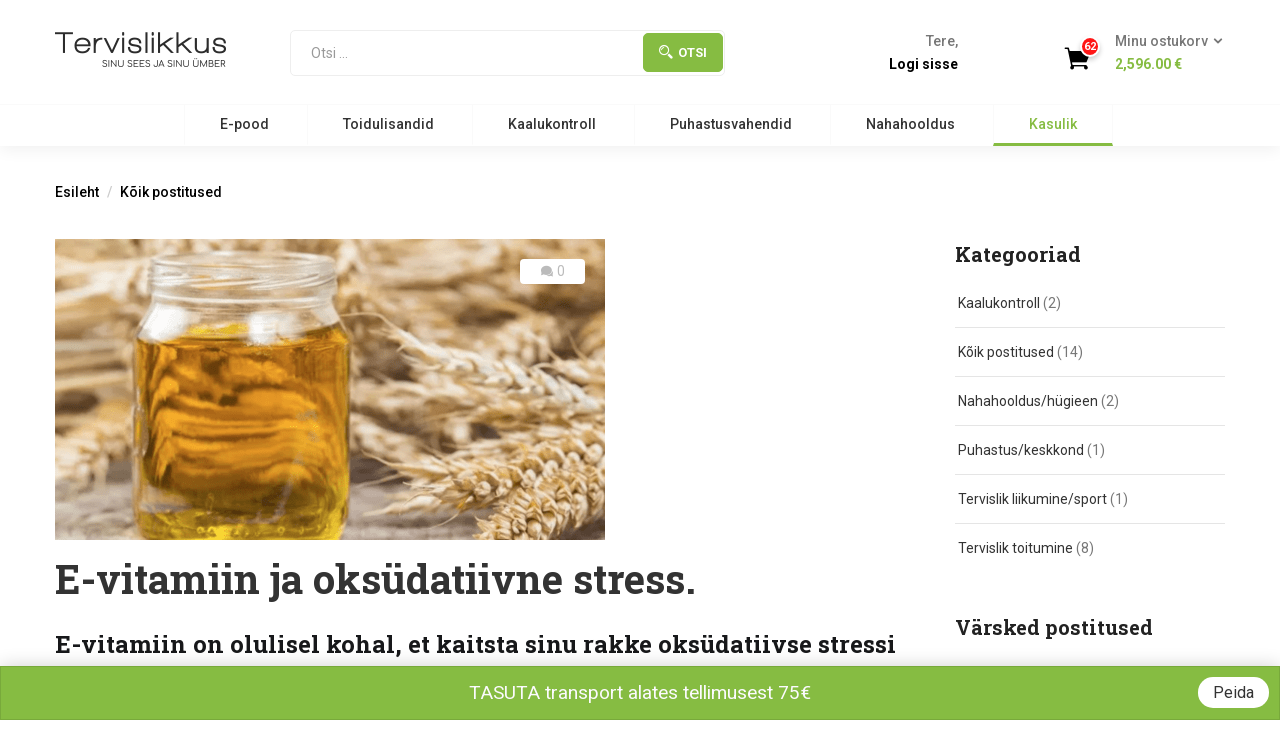

--- FILE ---
content_type: text/html; charset=UTF-8
request_url: https://tervislikkus.ee/2020/04/14/e-vitamiin-ja-oksudatiivne-stress/
body_size: 32866
content:
<!DOCTYPE html>
<html lang="et" class="no-js">
<head>
	<meta charset="UTF-8">
	<meta name="viewport" content="width=device-width">
	<link rel="profile" href="http://gmpg.org/xfn/11">
	<link rel="pingback" href="https://tervislikkus.ee/xmlrpc.php">
	<meta name='robots' content='index, follow, max-image-preview:large, max-snippet:-1, max-video-preview:-1' />
<link rel="alternate" hreflang="et" href="https://tervislikkus.ee/2020/04/14/e-vitamiin-ja-oksudatiivne-stress/" />
<link rel="alternate" hreflang="x-default" href="https://tervislikkus.ee/2020/04/14/e-vitamiin-ja-oksudatiivne-stress/" />

	<!-- This site is optimized with the Yoast SEO Premium plugin v23.4 (Yoast SEO v26.7) - https://yoast.com/wordpress/plugins/seo/ -->
	<title>E-vitamiin ja oksüdatiivne stress. - Tervislikkus</title>
	<meta name="description" content="E-vitamiin toimib inimese organismis põhiliselt antioksüdandina. See tõstab rakkude võimet kaitsta end soovimatu oksüdeerumise eest ning kaitseb sellega eriti rasvu sisaldavaid kelmeid, mis leiduvad närvisüsteemis, lihastes ja südameveresoonkonnas." />
	<link rel="canonical" href="https://tervislikkus.ee/2020/04/14/e-vitamiin-ja-oksudatiivne-stress/" />
	<meta property="og:locale" content="et_EE" />
	<meta property="og:type" content="article" />
	<meta property="og:title" content="E-vitamiin ja oksüdatiivne stress." />
	<meta property="og:description" content="E-vitamiin toimib inimese organismis põhiliselt antioksüdandina. See tõstab rakkude võimet kaitsta end soovimatu oksüdeerumise eest ning kaitseb sellega eriti rasvu sisaldavaid kelmeid, mis leiduvad närvisüsteemis, lihastes ja südameveresoonkonnas." />
	<meta property="og:url" content="https://tervislikkus.ee/2020/04/14/e-vitamiin-ja-oksudatiivne-stress/" />
	<meta property="og:site_name" content="Tervislikkus" />
	<meta property="article:published_time" content="2020-04-14T22:34:09+00:00" />
	<meta property="article:modified_time" content="2021-09-01T08:48:30+00:00" />
	<meta property="og:image" content="https://tervislikkus.ee/wp-content/uploads/2020/04/nisuiduõli-e1589392391808.png" />
	<meta property="og:image:width" content="550" />
	<meta property="og:image:height" content="301" />
	<meta property="og:image:type" content="image/png" />
	<meta name="author" content="Ranno" />
	<meta name="twitter:card" content="summary_large_image" />
	<meta name="twitter:label1" content="Written by" />
	<meta name="twitter:data1" content="Ranno" />
	<meta name="twitter:label2" content="Est. reading time" />
	<meta name="twitter:data2" content="4 minutit" />
	<script type="application/ld+json" class="yoast-schema-graph">{"@context":"https://schema.org","@graph":[{"@type":"Article","@id":"https://tervislikkus.ee/2020/04/14/e-vitamiin-ja-oksudatiivne-stress/#article","isPartOf":{"@id":"https://tervislikkus.ee/2020/04/14/e-vitamiin-ja-oksudatiivne-stress/"},"author":{"name":"Ranno","@id":"https://tervislikkus.ee/#/schema/person/afd4f79ece108a3c69f8784e79a87eca"},"headline":"E-vitamiin ja oksüdatiivne stress.","datePublished":"2020-04-14T22:34:09+00:00","dateModified":"2021-09-01T08:48:30+00:00","mainEntityOfPage":{"@id":"https://tervislikkus.ee/2020/04/14/e-vitamiin-ja-oksudatiivne-stress/"},"wordCount":829,"image":{"@id":"https://tervislikkus.ee/2020/04/14/e-vitamiin-ja-oksudatiivne-stress/#primaryimage"},"thumbnailUrl":"https://tervislikkus.ee/wp-content/uploads/2020/04/nisuiduõli-e1589392391808.png","articleSection":["Kõik postitused","Tervislik toitumine"],"inLanguage":"et"},{"@type":"WebPage","@id":"https://tervislikkus.ee/2020/04/14/e-vitamiin-ja-oksudatiivne-stress/","url":"https://tervislikkus.ee/2020/04/14/e-vitamiin-ja-oksudatiivne-stress/","name":"E-vitamiin ja oksüdatiivne stress. - Tervislikkus","isPartOf":{"@id":"https://tervislikkus.ee/#website"},"primaryImageOfPage":{"@id":"https://tervislikkus.ee/2020/04/14/e-vitamiin-ja-oksudatiivne-stress/#primaryimage"},"image":{"@id":"https://tervislikkus.ee/2020/04/14/e-vitamiin-ja-oksudatiivne-stress/#primaryimage"},"thumbnailUrl":"https://tervislikkus.ee/wp-content/uploads/2020/04/nisuiduõli-e1589392391808.png","datePublished":"2020-04-14T22:34:09+00:00","dateModified":"2021-09-01T08:48:30+00:00","author":{"@id":"https://tervislikkus.ee/#/schema/person/afd4f79ece108a3c69f8784e79a87eca"},"description":"E-vitamiin toimib inimese organismis põhiliselt antioksüdandina. See tõstab rakkude võimet kaitsta end soovimatu oksüdeerumise eest ning kaitseb sellega eriti rasvu sisaldavaid kelmeid, mis leiduvad närvisüsteemis, lihastes ja südameveresoonkonnas.","breadcrumb":{"@id":"https://tervislikkus.ee/2020/04/14/e-vitamiin-ja-oksudatiivne-stress/#breadcrumb"},"inLanguage":"et","potentialAction":[{"@type":"ReadAction","target":["https://tervislikkus.ee/2020/04/14/e-vitamiin-ja-oksudatiivne-stress/"]}]},{"@type":"ImageObject","inLanguage":"et","@id":"https://tervislikkus.ee/2020/04/14/e-vitamiin-ja-oksudatiivne-stress/#primaryimage","url":"https://tervislikkus.ee/wp-content/uploads/2020/04/nisuiduõli-e1589392391808.png","contentUrl":"https://tervislikkus.ee/wp-content/uploads/2020/04/nisuiduõli-e1589392391808.png","width":550,"height":301},{"@type":"BreadcrumbList","@id":"https://tervislikkus.ee/2020/04/14/e-vitamiin-ja-oksudatiivne-stress/#breadcrumb","itemListElement":[{"@type":"ListItem","position":1,"name":"Home","item":"https://tervislikkus.ee/"},{"@type":"ListItem","position":2,"name":"E-vitamiin ja oksüdatiivne stress."}]},{"@type":"WebSite","@id":"https://tervislikkus.ee/#website","url":"https://tervislikkus.ee/","name":"Tervislikkus","description":"Sinu sees ja sinu &uuml;mber","potentialAction":[{"@type":"SearchAction","target":{"@type":"EntryPoint","urlTemplate":"https://tervislikkus.ee/?s={search_term_string}"},"query-input":{"@type":"PropertyValueSpecification","valueRequired":true,"valueName":"search_term_string"}}],"inLanguage":"et"},{"@type":"Person","@id":"https://tervislikkus.ee/#/schema/person/afd4f79ece108a3c69f8784e79a87eca","name":"Ranno","url":"https://tervislikkus.ee/author/ranno/"}]}</script>
	<!-- / Yoast SEO Premium plugin. -->


<link rel='dns-prefetch' href='//www.googletagmanager.com' />
<link rel='dns-prefetch' href='//fonts.googleapis.com' />
<link rel="alternate" type="application/rss+xml" title="Tervislikkus &raquo; RSS" href="https://tervislikkus.ee/feed/" />
<link rel="alternate" type="application/rss+xml" title="Tervislikkus &raquo; Kommentaaride RSS" href="https://tervislikkus.ee/comments/feed/" />
<link rel="alternate" type="application/rss+xml" title="Tervislikkus &raquo; E-vitamiin ja oksüdatiivne stress. Kommentaaride RSS" href="https://tervislikkus.ee/2020/04/14/e-vitamiin-ja-oksudatiivne-stress/feed/" />
<link rel="alternate" title="oEmbed (JSON)" type="application/json+oembed" href="https://tervislikkus.ee/wp-json/oembed/1.0/embed?url=https%3A%2F%2Ftervislikkus.ee%2F2020%2F04%2F14%2Fe-vitamiin-ja-oksudatiivne-stress%2F" />
<link rel="alternate" title="oEmbed (XML)" type="text/xml+oembed" href="https://tervislikkus.ee/wp-json/oembed/1.0/embed?url=https%3A%2F%2Ftervislikkus.ee%2F2020%2F04%2F14%2Fe-vitamiin-ja-oksudatiivne-stress%2F&#038;format=xml" />
<style id='wp-img-auto-sizes-contain-inline-css' type='text/css'>
img:is([sizes=auto i],[sizes^="auto," i]){contain-intrinsic-size:3000px 1500px}
/*# sourceURL=wp-img-auto-sizes-contain-inline-css */
</style>
<style id='wp-emoji-styles-inline-css' type='text/css'>

	img.wp-smiley, img.emoji {
		display: inline !important;
		border: none !important;
		box-shadow: none !important;
		height: 1em !important;
		width: 1em !important;
		margin: 0 0.07em !important;
		vertical-align: -0.1em !important;
		background: none !important;
		padding: 0 !important;
	}
/*# sourceURL=wp-emoji-styles-inline-css */
</style>
<link rel='stylesheet' id='wp-block-library-css' href='https://tervislikkus.ee/wp-includes/css/dist/block-library/style.min.css?ver=6.9' type='text/css' media='all' />
<style id='wp-block-heading-inline-css' type='text/css'>
h1:where(.wp-block-heading).has-background,h2:where(.wp-block-heading).has-background,h3:where(.wp-block-heading).has-background,h4:where(.wp-block-heading).has-background,h5:where(.wp-block-heading).has-background,h6:where(.wp-block-heading).has-background{padding:1.25em 2.375em}h1.has-text-align-left[style*=writing-mode]:where([style*=vertical-lr]),h1.has-text-align-right[style*=writing-mode]:where([style*=vertical-rl]),h2.has-text-align-left[style*=writing-mode]:where([style*=vertical-lr]),h2.has-text-align-right[style*=writing-mode]:where([style*=vertical-rl]),h3.has-text-align-left[style*=writing-mode]:where([style*=vertical-lr]),h3.has-text-align-right[style*=writing-mode]:where([style*=vertical-rl]),h4.has-text-align-left[style*=writing-mode]:where([style*=vertical-lr]),h4.has-text-align-right[style*=writing-mode]:where([style*=vertical-rl]),h5.has-text-align-left[style*=writing-mode]:where([style*=vertical-lr]),h5.has-text-align-right[style*=writing-mode]:where([style*=vertical-rl]),h6.has-text-align-left[style*=writing-mode]:where([style*=vertical-lr]),h6.has-text-align-right[style*=writing-mode]:where([style*=vertical-rl]){rotate:180deg}
/*# sourceURL=https://tervislikkus.ee/wp-includes/blocks/heading/style.min.css */
</style>
<style id='wp-block-paragraph-inline-css' type='text/css'>
.is-small-text{font-size:.875em}.is-regular-text{font-size:1em}.is-large-text{font-size:2.25em}.is-larger-text{font-size:3em}.has-drop-cap:not(:focus):first-letter{float:left;font-size:8.4em;font-style:normal;font-weight:100;line-height:.68;margin:.05em .1em 0 0;text-transform:uppercase}body.rtl .has-drop-cap:not(:focus):first-letter{float:none;margin-left:.1em}p.has-drop-cap.has-background{overflow:hidden}:root :where(p.has-background){padding:1.25em 2.375em}:where(p.has-text-color:not(.has-link-color)) a{color:inherit}p.has-text-align-left[style*="writing-mode:vertical-lr"],p.has-text-align-right[style*="writing-mode:vertical-rl"]{rotate:180deg}
/*# sourceURL=https://tervislikkus.ee/wp-includes/blocks/paragraph/style.min.css */
</style>
<style id='wp-block-separator-inline-css' type='text/css'>
@charset "UTF-8";.wp-block-separator{border:none;border-top:2px solid}:root :where(.wp-block-separator.is-style-dots){height:auto;line-height:1;text-align:center}:root :where(.wp-block-separator.is-style-dots):before{color:currentColor;content:"···";font-family:serif;font-size:1.5em;letter-spacing:2em;padding-left:2em}.wp-block-separator.is-style-dots{background:none!important;border:none!important}
/*# sourceURL=https://tervislikkus.ee/wp-includes/blocks/separator/style.min.css */
</style>
<style id='wp-block-table-inline-css' type='text/css'>
.wp-block-table{overflow-x:auto}.wp-block-table table{border-collapse:collapse;width:100%}.wp-block-table thead{border-bottom:3px solid}.wp-block-table tfoot{border-top:3px solid}.wp-block-table td,.wp-block-table th{border:1px solid;padding:.5em}.wp-block-table .has-fixed-layout{table-layout:fixed;width:100%}.wp-block-table .has-fixed-layout td,.wp-block-table .has-fixed-layout th{word-break:break-word}.wp-block-table.aligncenter,.wp-block-table.alignleft,.wp-block-table.alignright{display:table;width:auto}.wp-block-table.aligncenter td,.wp-block-table.aligncenter th,.wp-block-table.alignleft td,.wp-block-table.alignleft th,.wp-block-table.alignright td,.wp-block-table.alignright th{word-break:break-word}.wp-block-table .has-subtle-light-gray-background-color{background-color:#f3f4f5}.wp-block-table .has-subtle-pale-green-background-color{background-color:#e9fbe5}.wp-block-table .has-subtle-pale-blue-background-color{background-color:#e7f5fe}.wp-block-table .has-subtle-pale-pink-background-color{background-color:#fcf0ef}.wp-block-table.is-style-stripes{background-color:initial;border-collapse:inherit;border-spacing:0}.wp-block-table.is-style-stripes tbody tr:nth-child(odd){background-color:#f0f0f0}.wp-block-table.is-style-stripes.has-subtle-light-gray-background-color tbody tr:nth-child(odd){background-color:#f3f4f5}.wp-block-table.is-style-stripes.has-subtle-pale-green-background-color tbody tr:nth-child(odd){background-color:#e9fbe5}.wp-block-table.is-style-stripes.has-subtle-pale-blue-background-color tbody tr:nth-child(odd){background-color:#e7f5fe}.wp-block-table.is-style-stripes.has-subtle-pale-pink-background-color tbody tr:nth-child(odd){background-color:#fcf0ef}.wp-block-table.is-style-stripes td,.wp-block-table.is-style-stripes th{border-color:#0000}.wp-block-table.is-style-stripes{border-bottom:1px solid #f0f0f0}.wp-block-table .has-border-color td,.wp-block-table .has-border-color th,.wp-block-table .has-border-color tr,.wp-block-table .has-border-color>*{border-color:inherit}.wp-block-table table[style*=border-top-color] tr:first-child,.wp-block-table table[style*=border-top-color] tr:first-child td,.wp-block-table table[style*=border-top-color] tr:first-child th,.wp-block-table table[style*=border-top-color]>*,.wp-block-table table[style*=border-top-color]>* td,.wp-block-table table[style*=border-top-color]>* th{border-top-color:inherit}.wp-block-table table[style*=border-top-color] tr:not(:first-child){border-top-color:initial}.wp-block-table table[style*=border-right-color] td:last-child,.wp-block-table table[style*=border-right-color] th,.wp-block-table table[style*=border-right-color] tr,.wp-block-table table[style*=border-right-color]>*{border-right-color:inherit}.wp-block-table table[style*=border-bottom-color] tr:last-child,.wp-block-table table[style*=border-bottom-color] tr:last-child td,.wp-block-table table[style*=border-bottom-color] tr:last-child th,.wp-block-table table[style*=border-bottom-color]>*,.wp-block-table table[style*=border-bottom-color]>* td,.wp-block-table table[style*=border-bottom-color]>* th{border-bottom-color:inherit}.wp-block-table table[style*=border-bottom-color] tr:not(:last-child){border-bottom-color:initial}.wp-block-table table[style*=border-left-color] td:first-child,.wp-block-table table[style*=border-left-color] th,.wp-block-table table[style*=border-left-color] tr,.wp-block-table table[style*=border-left-color]>*{border-left-color:inherit}.wp-block-table table[style*=border-style] td,.wp-block-table table[style*=border-style] th,.wp-block-table table[style*=border-style] tr,.wp-block-table table[style*=border-style]>*{border-style:inherit}.wp-block-table table[style*=border-width] td,.wp-block-table table[style*=border-width] th,.wp-block-table table[style*=border-width] tr,.wp-block-table table[style*=border-width]>*{border-style:inherit;border-width:inherit}
/*# sourceURL=https://tervislikkus.ee/wp-includes/blocks/table/style.min.css */
</style>
<link rel='stylesheet' id='wc-blocks-style-css' href='https://tervislikkus.ee/wp-content/plugins/woocommerce/assets/client/blocks/wc-blocks.css?ver=wc-10.4.3' type='text/css' media='all' />
<style id='global-styles-inline-css' type='text/css'>
:root{--wp--preset--aspect-ratio--square: 1;--wp--preset--aspect-ratio--4-3: 4/3;--wp--preset--aspect-ratio--3-4: 3/4;--wp--preset--aspect-ratio--3-2: 3/2;--wp--preset--aspect-ratio--2-3: 2/3;--wp--preset--aspect-ratio--16-9: 16/9;--wp--preset--aspect-ratio--9-16: 9/16;--wp--preset--color--black: #000000;--wp--preset--color--cyan-bluish-gray: #abb8c3;--wp--preset--color--white: #ffffff;--wp--preset--color--pale-pink: #f78da7;--wp--preset--color--vivid-red: #cf2e2e;--wp--preset--color--luminous-vivid-orange: #ff6900;--wp--preset--color--luminous-vivid-amber: #fcb900;--wp--preset--color--light-green-cyan: #7bdcb5;--wp--preset--color--vivid-green-cyan: #00d084;--wp--preset--color--pale-cyan-blue: #8ed1fc;--wp--preset--color--vivid-cyan-blue: #0693e3;--wp--preset--color--vivid-purple: #9b51e0;--wp--preset--gradient--vivid-cyan-blue-to-vivid-purple: linear-gradient(135deg,rgb(6,147,227) 0%,rgb(155,81,224) 100%);--wp--preset--gradient--light-green-cyan-to-vivid-green-cyan: linear-gradient(135deg,rgb(122,220,180) 0%,rgb(0,208,130) 100%);--wp--preset--gradient--luminous-vivid-amber-to-luminous-vivid-orange: linear-gradient(135deg,rgb(252,185,0) 0%,rgb(255,105,0) 100%);--wp--preset--gradient--luminous-vivid-orange-to-vivid-red: linear-gradient(135deg,rgb(255,105,0) 0%,rgb(207,46,46) 100%);--wp--preset--gradient--very-light-gray-to-cyan-bluish-gray: linear-gradient(135deg,rgb(238,238,238) 0%,rgb(169,184,195) 100%);--wp--preset--gradient--cool-to-warm-spectrum: linear-gradient(135deg,rgb(74,234,220) 0%,rgb(151,120,209) 20%,rgb(207,42,186) 40%,rgb(238,44,130) 60%,rgb(251,105,98) 80%,rgb(254,248,76) 100%);--wp--preset--gradient--blush-light-purple: linear-gradient(135deg,rgb(255,206,236) 0%,rgb(152,150,240) 100%);--wp--preset--gradient--blush-bordeaux: linear-gradient(135deg,rgb(254,205,165) 0%,rgb(254,45,45) 50%,rgb(107,0,62) 100%);--wp--preset--gradient--luminous-dusk: linear-gradient(135deg,rgb(255,203,112) 0%,rgb(199,81,192) 50%,rgb(65,88,208) 100%);--wp--preset--gradient--pale-ocean: linear-gradient(135deg,rgb(255,245,203) 0%,rgb(182,227,212) 50%,rgb(51,167,181) 100%);--wp--preset--gradient--electric-grass: linear-gradient(135deg,rgb(202,248,128) 0%,rgb(113,206,126) 100%);--wp--preset--gradient--midnight: linear-gradient(135deg,rgb(2,3,129) 0%,rgb(40,116,252) 100%);--wp--preset--font-size--small: 13px;--wp--preset--font-size--medium: 20px;--wp--preset--font-size--large: 36px;--wp--preset--font-size--x-large: 42px;--wp--preset--spacing--20: 0.44rem;--wp--preset--spacing--30: 0.67rem;--wp--preset--spacing--40: 1rem;--wp--preset--spacing--50: 1.5rem;--wp--preset--spacing--60: 2.25rem;--wp--preset--spacing--70: 3.38rem;--wp--preset--spacing--80: 5.06rem;--wp--preset--shadow--natural: 6px 6px 9px rgba(0, 0, 0, 0.2);--wp--preset--shadow--deep: 12px 12px 50px rgba(0, 0, 0, 0.4);--wp--preset--shadow--sharp: 6px 6px 0px rgba(0, 0, 0, 0.2);--wp--preset--shadow--outlined: 6px 6px 0px -3px rgb(255, 255, 255), 6px 6px rgb(0, 0, 0);--wp--preset--shadow--crisp: 6px 6px 0px rgb(0, 0, 0);}:where(.is-layout-flex){gap: 0.5em;}:where(.is-layout-grid){gap: 0.5em;}body .is-layout-flex{display: flex;}.is-layout-flex{flex-wrap: wrap;align-items: center;}.is-layout-flex > :is(*, div){margin: 0;}body .is-layout-grid{display: grid;}.is-layout-grid > :is(*, div){margin: 0;}:where(.wp-block-columns.is-layout-flex){gap: 2em;}:where(.wp-block-columns.is-layout-grid){gap: 2em;}:where(.wp-block-post-template.is-layout-flex){gap: 1.25em;}:where(.wp-block-post-template.is-layout-grid){gap: 1.25em;}.has-black-color{color: var(--wp--preset--color--black) !important;}.has-cyan-bluish-gray-color{color: var(--wp--preset--color--cyan-bluish-gray) !important;}.has-white-color{color: var(--wp--preset--color--white) !important;}.has-pale-pink-color{color: var(--wp--preset--color--pale-pink) !important;}.has-vivid-red-color{color: var(--wp--preset--color--vivid-red) !important;}.has-luminous-vivid-orange-color{color: var(--wp--preset--color--luminous-vivid-orange) !important;}.has-luminous-vivid-amber-color{color: var(--wp--preset--color--luminous-vivid-amber) !important;}.has-light-green-cyan-color{color: var(--wp--preset--color--light-green-cyan) !important;}.has-vivid-green-cyan-color{color: var(--wp--preset--color--vivid-green-cyan) !important;}.has-pale-cyan-blue-color{color: var(--wp--preset--color--pale-cyan-blue) !important;}.has-vivid-cyan-blue-color{color: var(--wp--preset--color--vivid-cyan-blue) !important;}.has-vivid-purple-color{color: var(--wp--preset--color--vivid-purple) !important;}.has-black-background-color{background-color: var(--wp--preset--color--black) !important;}.has-cyan-bluish-gray-background-color{background-color: var(--wp--preset--color--cyan-bluish-gray) !important;}.has-white-background-color{background-color: var(--wp--preset--color--white) !important;}.has-pale-pink-background-color{background-color: var(--wp--preset--color--pale-pink) !important;}.has-vivid-red-background-color{background-color: var(--wp--preset--color--vivid-red) !important;}.has-luminous-vivid-orange-background-color{background-color: var(--wp--preset--color--luminous-vivid-orange) !important;}.has-luminous-vivid-amber-background-color{background-color: var(--wp--preset--color--luminous-vivid-amber) !important;}.has-light-green-cyan-background-color{background-color: var(--wp--preset--color--light-green-cyan) !important;}.has-vivid-green-cyan-background-color{background-color: var(--wp--preset--color--vivid-green-cyan) !important;}.has-pale-cyan-blue-background-color{background-color: var(--wp--preset--color--pale-cyan-blue) !important;}.has-vivid-cyan-blue-background-color{background-color: var(--wp--preset--color--vivid-cyan-blue) !important;}.has-vivid-purple-background-color{background-color: var(--wp--preset--color--vivid-purple) !important;}.has-black-border-color{border-color: var(--wp--preset--color--black) !important;}.has-cyan-bluish-gray-border-color{border-color: var(--wp--preset--color--cyan-bluish-gray) !important;}.has-white-border-color{border-color: var(--wp--preset--color--white) !important;}.has-pale-pink-border-color{border-color: var(--wp--preset--color--pale-pink) !important;}.has-vivid-red-border-color{border-color: var(--wp--preset--color--vivid-red) !important;}.has-luminous-vivid-orange-border-color{border-color: var(--wp--preset--color--luminous-vivid-orange) !important;}.has-luminous-vivid-amber-border-color{border-color: var(--wp--preset--color--luminous-vivid-amber) !important;}.has-light-green-cyan-border-color{border-color: var(--wp--preset--color--light-green-cyan) !important;}.has-vivid-green-cyan-border-color{border-color: var(--wp--preset--color--vivid-green-cyan) !important;}.has-pale-cyan-blue-border-color{border-color: var(--wp--preset--color--pale-cyan-blue) !important;}.has-vivid-cyan-blue-border-color{border-color: var(--wp--preset--color--vivid-cyan-blue) !important;}.has-vivid-purple-border-color{border-color: var(--wp--preset--color--vivid-purple) !important;}.has-vivid-cyan-blue-to-vivid-purple-gradient-background{background: var(--wp--preset--gradient--vivid-cyan-blue-to-vivid-purple) !important;}.has-light-green-cyan-to-vivid-green-cyan-gradient-background{background: var(--wp--preset--gradient--light-green-cyan-to-vivid-green-cyan) !important;}.has-luminous-vivid-amber-to-luminous-vivid-orange-gradient-background{background: var(--wp--preset--gradient--luminous-vivid-amber-to-luminous-vivid-orange) !important;}.has-luminous-vivid-orange-to-vivid-red-gradient-background{background: var(--wp--preset--gradient--luminous-vivid-orange-to-vivid-red) !important;}.has-very-light-gray-to-cyan-bluish-gray-gradient-background{background: var(--wp--preset--gradient--very-light-gray-to-cyan-bluish-gray) !important;}.has-cool-to-warm-spectrum-gradient-background{background: var(--wp--preset--gradient--cool-to-warm-spectrum) !important;}.has-blush-light-purple-gradient-background{background: var(--wp--preset--gradient--blush-light-purple) !important;}.has-blush-bordeaux-gradient-background{background: var(--wp--preset--gradient--blush-bordeaux) !important;}.has-luminous-dusk-gradient-background{background: var(--wp--preset--gradient--luminous-dusk) !important;}.has-pale-ocean-gradient-background{background: var(--wp--preset--gradient--pale-ocean) !important;}.has-electric-grass-gradient-background{background: var(--wp--preset--gradient--electric-grass) !important;}.has-midnight-gradient-background{background: var(--wp--preset--gradient--midnight) !important;}.has-small-font-size{font-size: var(--wp--preset--font-size--small) !important;}.has-medium-font-size{font-size: var(--wp--preset--font-size--medium) !important;}.has-large-font-size{font-size: var(--wp--preset--font-size--large) !important;}.has-x-large-font-size{font-size: var(--wp--preset--font-size--x-large) !important;}
/*# sourceURL=global-styles-inline-css */
</style>

<style id='classic-theme-styles-inline-css' type='text/css'>
/*! This file is auto-generated */
.wp-block-button__link{color:#fff;background-color:#32373c;border-radius:9999px;box-shadow:none;text-decoration:none;padding:calc(.667em + 2px) calc(1.333em + 2px);font-size:1.125em}.wp-block-file__button{background:#32373c;color:#fff;text-decoration:none}
/*# sourceURL=/wp-includes/css/classic-themes.min.css */
</style>
<link rel='stylesheet' id='contact-form-7-css' href='https://tervislikkus.ee/wp-content/plugins/contact-form-7/includes/css/styles.css?ver=6.1.4' type='text/css' media='all' />
<link rel='stylesheet' id='woocommerce-layout-css' href='https://tervislikkus.ee/wp-content/plugins/woocommerce/assets/css/woocommerce-layout.css?ver=10.4.3' type='text/css' media='all' />
<link rel='stylesheet' id='woocommerce-smallscreen-css' href='https://tervislikkus.ee/wp-content/plugins/woocommerce/assets/css/woocommerce-smallscreen.css?ver=10.4.3' type='text/css' media='only screen and (max-width: 768px)' />
<link rel='stylesheet' id='woocommerce-general-css' href='https://tervislikkus.ee/wp-content/plugins/woocommerce/assets/css/woocommerce.css?ver=10.4.3' type='text/css' media='all' />
<style id='woocommerce-inline-inline-css' type='text/css'>
.woocommerce form .form-row .required { visibility: visible; }
/*# sourceURL=woocommerce-inline-inline-css */
</style>
<link rel='stylesheet' id='montonio-style-css' href='https://tervislikkus.ee/wp-content/plugins/montonio-for-woocommerce/assets/css/montonio-style.css?ver=9.3.2' type='text/css' media='all' />
<link rel='stylesheet' id='yith-wfbt-style-css' href='https://tervislikkus.ee/wp-content/plugins/yith-woocommerce-frequently-bought-together/assets/css/yith-wfbt.css?ver=1.53.0' type='text/css' media='all' />
<style id='yith-wfbt-style-inline-css' type='text/css'>

                .yith-wfbt-submit-block .yith-wfbt-submit-button {
                        background: #222222;
                        color: #ffffff;
                }
                .yith-wfbt-submit-block .yith-wfbt-submit-button:hover {
                        background: #777777;
                        color: #ffffff;
                }
/*# sourceURL=yith-wfbt-style-inline-css */
</style>
<link rel='stylesheet' id='yith-quick-view-css' href='https://tervislikkus.ee/wp-content/plugins/yith-woocommerce-quick-view/assets/css/yith-quick-view.css?ver=2.10.0' type='text/css' media='all' />
<style id='yith-quick-view-inline-css' type='text/css'>

				#yith-quick-view-modal .yith-quick-view-overlay{background:rgba( 0, 0, 0, 0.8)}
				#yith-quick-view-modal .yith-wcqv-main{background:#ffffff;}
				#yith-quick-view-close{color:#cdcdcd;}
				#yith-quick-view-close:hover{color:#ff0000;}
/*# sourceURL=yith-quick-view-inline-css */
</style>
<link rel='stylesheet' id='greenmart-theme-fonts-css' href='https://fonts.googleapis.com/css?family=Roboto%3A100%2C100i%2C300%2C300i%2C400%2C400i%2C500%2C500i%2C700%2C700i%2C900%7CRoboto%20Slab%3A100%2C300%2C400%2C700&#038;subset=latin%2Clatin-ext&#038;display=swap' type='text/css' media='all' />
<link rel='stylesheet' id='greenmart-woocommerce-css' href='https://tervislikkus.ee/wp-content/themes/greenmart/css/skins/organic/woocommerce.css?ver=4.0' type='text/css' media='all' />
<link rel='stylesheet' id='font-awesome-css' href='https://tervislikkus.ee/wp-content/plugins/yith-woocommerce-frequently-bought-together/plugin-fw/assets/fonts/font-awesome/font-awesome.min.css?ver=4.7.0' type='text/css' media='all' />
<style id='font-awesome-inline-css' type='text/css'>
[data-font="FontAwesome"]:before {font-family: 'FontAwesome' !important;content: attr(data-icon) !important;speak: none !important;font-weight: normal !important;font-variant: normal !important;text-transform: none !important;line-height: 1 !important;font-style: normal !important;-webkit-font-smoothing: antialiased !important;-moz-osx-font-smoothing: grayscale !important;}
/*# sourceURL=font-awesome-inline-css */
</style>
<link rel='stylesheet' id='font-tbay-css' href='https://tervislikkus.ee/wp-content/themes/greenmart/css/font-tbay-custom.css?ver=1.0.0' type='text/css' media='all' />
<link rel='stylesheet' id='simple-line-icons-css' href='https://tervislikkus.ee/wp-content/themes/greenmart/css/simple-line-icons.css?ver=2.4.0' type='text/css' media='all' />
<link rel='stylesheet' id='material-design-iconic-font-css' href='https://tervislikkus.ee/wp-content/themes/greenmart/css/material-design-iconic-font.min.css?ver=2.2.0' type='text/css' media='all' />
<link rel='stylesheet' id='animate-css' href='https://tervislikkus.ee/wp-content/themes/greenmart/css/animate.css?ver=3.5.0' type='text/css' media='all' />
<link rel='stylesheet' id='icofont-css' href='https://tervislikkus.ee/wp-content/themes/greenmart/css/icofont.css?ver=1.0.1' type='text/css' media='all' />
<link rel='stylesheet' id='greenmart-template-css' href='https://tervislikkus.ee/wp-content/themes/greenmart/css/skins/organic/template.css?ver=4.0' type='text/css' media='all' />
<style id='greenmart-template-inline-css' type='text/css'>
.vc_custom_1505445847374{padding-bottom: 30px !important;}.vc_custom_1589187168348{padding-left: 0px !important;}.vc_custom_1713380960381{padding-left: 30px !important;background-color: #f1f1f1 !important;}.vc_custom_1760524835707{padding-left: 75px !important;background-color: #f1f1f1 !important;}.vc_custom_1692535228890{margin-top: 25px !important;}
/*# sourceURL=greenmart-template-inline-css */
</style>
<link rel='stylesheet' id='greenmart-style-css' href='https://tervislikkus.ee/wp-content/themes/greenmart/style.css?ver=1.0' type='text/css' media='all' />
<style id='greenmart-style-inline-css' type='text/css'>
:root {--tb-theme-color: #86bc42;--tb-theme-color-hover: #7fb23e;}:root {--tb-text-primary-font: Roboto, sans-serif;--tb-text-second-font: Roboto Slab, sans-serif;}/* Woocommerce Breadcrumbs */.site-header .logo img {max-width: 180px;}.site-header .logo img {padding-top: 0;padding-right: 0;padding-bottom: 0;padding-left: 0;}@media (min-width: 768px) and (max-width: 1024px){/* Limit logo image width for tablet according to mobile header height */.mobile-logo a img {max-width: 100px;}.mobile-logo a img {padding-top: 0;padding-right: 0;padding-bottom: 0;padding-left: 0;}}@media (max-width: 1199px) {/* Limit logo image height for mobile according to mobile header height */.mobile-logo a img {max-width: 200px;}.mobile-logo a img {padding-top: 0;padding-right: 0;padding-bottom: 0;padding-left: 0;}}/* Custom CSS */
/*# sourceURL=greenmart-style-inline-css */
</style>
<link rel='stylesheet' id='sumoselect-css' href='https://tervislikkus.ee/wp-content/themes/greenmart/css/sumoselect.css?ver=1.0.0' type='text/css' media='all' />
<link rel='stylesheet' id='jquery-fancybox-css' href='https://tervislikkus.ee/wp-content/themes/greenmart/css/jquery.fancybox.css?ver=3.2.0' type='text/css' media='all' />
<link rel='stylesheet' id='jquery-treeview-css' href='https://tervislikkus.ee/wp-content/themes/greenmart/css/jquery.treeview.css?ver=1.0.0' type='text/css' media='all' />
<script type="text/javascript" src="https://tervislikkus.ee/wp-includes/js/jquery/jquery.min.js?ver=3.7.1" id="jquery-core-js"></script>
<script type="text/javascript" src="https://tervislikkus.ee/wp-includes/js/jquery/jquery-migrate.min.js?ver=3.4.1" id="jquery-migrate-js"></script>
<script type="text/javascript" src="https://tervislikkus.ee/wp-includes/js/dist/hooks.min.js?ver=dd5603f07f9220ed27f1" id="wp-hooks-js"></script>
<script type="text/javascript" id="wpml-cookie-js-extra">
/* <![CDATA[ */
var wpml_cookies = {"wp-wpml_current_language":{"value":"et","expires":1,"path":"/"}};
var wpml_cookies = {"wp-wpml_current_language":{"value":"et","expires":1,"path":"/"}};
//# sourceURL=wpml-cookie-js-extra
/* ]]> */
</script>
<script type="text/javascript" src="https://tervislikkus.ee/wp-content/plugins/sitepress-multilingual-cms/res/js/cookies/language-cookie.js?ver=486900" id="wpml-cookie-js" defer="defer" data-wp-strategy="defer"></script>
<script type="text/javascript" id="say-what-js-js-extra">
/* <![CDATA[ */
var say_what_data = {"replacements":{"greenmart|I&rsquo;m searching for...|":"Otsi ...","greenmart|You have no items in your shopping cart|":"Tooteid pole ostukorvi lisatud","greenmart|Account|":"Konto","greenmart|Home|":"Esileht","greenmart|Register|":"Loo konto","greenmart|Username or email address|":"Kasutajanimi v\u00f5i e-posti aadress","greenmart|Password|":"Parool","greenmart|Remember me|":"Pea meeles","greenmart|Lost your password?|":"Kaotasid parooli? Seadista uuesti","greenmart|Email Address|":"E-posti aadress","greenmart|Related Products|":"Seotud tooted","greenmart|View Cart (%d)|":"Ostukorvis (%d)","greenmart|shop|":"Pood","greenmart|View your shopping cart|":"Vaata oma ostukorvi","greenmart|Previous|":"Eelmine","greenmart|Next|":"J\u00e4rgmine","greenmart|Related post|":"Seotud postitused","greenmart|\u2190 Previous|":"\u2190 Eelmine"}};
//# sourceURL=say-what-js-js-extra
/* ]]> */
</script>
<script type="text/javascript" src="https://tervislikkus.ee/wp-content/plugins/say-what/assets/build/frontend.js?ver=fd31684c45e4d85aeb4e" id="say-what-js-js"></script>
<script type="text/javascript" src="https://tervislikkus.ee/wp-content/plugins/woocommerce/assets/js/jquery-blockui/jquery.blockUI.min.js?ver=2.7.0-wc.10.4.3" id="wc-jquery-blockui-js" data-wp-strategy="defer"></script>
<script type="text/javascript" id="wc-add-to-cart-js-extra">
/* <![CDATA[ */
var wc_add_to_cart_params = {"ajax_url":"/wp-admin/admin-ajax.php","wc_ajax_url":"/?wc-ajax=%%endpoint%%","i18n_view_cart":"Vaata ostukorvi","cart_url":"https://tervislikkus.ee/cart/","is_cart":"","cart_redirect_after_add":"no"};
//# sourceURL=wc-add-to-cart-js-extra
/* ]]> */
</script>
<script type="text/javascript" src="https://tervislikkus.ee/wp-content/plugins/woocommerce/assets/js/frontend/add-to-cart.min.js?ver=10.4.3" id="wc-add-to-cart-js" data-wp-strategy="defer"></script>
<script type="text/javascript" src="https://tervislikkus.ee/wp-content/plugins/woocommerce/assets/js/js-cookie/js.cookie.min.js?ver=2.1.4-wc.10.4.3" id="wc-js-cookie-js" defer="defer" data-wp-strategy="defer"></script>
<script type="text/javascript" id="woocommerce-js-extra">
/* <![CDATA[ */
var woocommerce_params = {"ajax_url":"/wp-admin/admin-ajax.php","wc_ajax_url":"/?wc-ajax=%%endpoint%%","i18n_password_show":"Show password","i18n_password_hide":"Hide password"};
//# sourceURL=woocommerce-js-extra
/* ]]> */
</script>
<script type="text/javascript" src="https://tervislikkus.ee/wp-content/plugins/woocommerce/assets/js/frontend/woocommerce.min.js?ver=10.4.3" id="woocommerce-js" defer="defer" data-wp-strategy="defer"></script>
<script type="text/javascript" src="https://tervislikkus.ee/wp-content/plugins/js_composer/assets/js/vendors/woocommerce-add-to-cart.js?ver=8.7.2" id="vc_woocommerce-add-to-cart-js-js"></script>

<!-- Google tag (gtag.js) snippet added by Site Kit -->
<!-- Google Analytics snippet added by Site Kit -->
<script type="text/javascript" src="https://www.googletagmanager.com/gtag/js?id=GT-57Z9TXX" id="google_gtagjs-js" async></script>
<script type="text/javascript" id="google_gtagjs-js-after">
/* <![CDATA[ */
window.dataLayer = window.dataLayer || [];function gtag(){dataLayer.push(arguments);}
gtag("set","linker",{"domains":["tervislikkus.ee"]});
gtag("js", new Date());
gtag("set", "developer_id.dZTNiMT", true);
gtag("config", "GT-57Z9TXX");
//# sourceURL=google_gtagjs-js-after
/* ]]> */
</script>
<script></script><link rel="https://api.w.org/" href="https://tervislikkus.ee/wp-json/" /><link rel="alternate" title="JSON" type="application/json" href="https://tervislikkus.ee/wp-json/wp/v2/posts/3016" /><link rel="EditURI" type="application/rsd+xml" title="RSD" href="https://tervislikkus.ee/xmlrpc.php?rsd" />
<meta name="generator" content="WordPress 6.9" />
<meta name="generator" content="WooCommerce 10.4.3" />
<link rel='shortlink' href='https://tervislikkus.ee/?p=3016' />
<meta name="generator" content="WPML ver:4.8.6 stt:15;" />
<meta name="generator" content="Site Kit by Google 1.170.0" /><meta name="framework" content="Redux 4.1.18" />	<noscript><style>.woocommerce-product-gallery{ opacity: 1 !important; }</style></noscript>
	<style type="text/css">.recentcomments a{display:inline !important;padding:0 !important;margin:0 !important;}</style><meta name="generator" content="Powered by WPBakery Page Builder - drag and drop page builder for WordPress."/>
<meta name="generator" content="Powered by Slider Revolution 6.7.40 - responsive, Mobile-Friendly Slider Plugin for WordPress with comfortable drag and drop interface." />
<link rel="icon" href="https://tervislikkus.ee/wp-content/uploads/2020/05/cropped-Tervislikkus-site-icon-01-130x130.png" sizes="32x32" />
<link rel="icon" href="https://tervislikkus.ee/wp-content/uploads/2020/05/cropped-Tervislikkus-site-icon-01-272x272.png" sizes="192x192" />
<link rel="apple-touch-icon" href="https://tervislikkus.ee/wp-content/uploads/2020/05/cropped-Tervislikkus-site-icon-01-272x272.png" />
<meta name="msapplication-TileImage" content="https://tervislikkus.ee/wp-content/uploads/2020/05/cropped-Tervislikkus-site-icon-01-272x272.png" />
<script>function setREVStartSize(e){
			//window.requestAnimationFrame(function() {
				window.RSIW = window.RSIW===undefined ? window.innerWidth : window.RSIW;
				window.RSIH = window.RSIH===undefined ? window.innerHeight : window.RSIH;
				try {
					var pw = document.getElementById(e.c).parentNode.offsetWidth,
						newh;
					pw = pw===0 || isNaN(pw) || (e.l=="fullwidth" || e.layout=="fullwidth") ? window.RSIW : pw;
					e.tabw = e.tabw===undefined ? 0 : parseInt(e.tabw);
					e.thumbw = e.thumbw===undefined ? 0 : parseInt(e.thumbw);
					e.tabh = e.tabh===undefined ? 0 : parseInt(e.tabh);
					e.thumbh = e.thumbh===undefined ? 0 : parseInt(e.thumbh);
					e.tabhide = e.tabhide===undefined ? 0 : parseInt(e.tabhide);
					e.thumbhide = e.thumbhide===undefined ? 0 : parseInt(e.thumbhide);
					e.mh = e.mh===undefined || e.mh=="" || e.mh==="auto" ? 0 : parseInt(e.mh,0);
					if(e.layout==="fullscreen" || e.l==="fullscreen")
						newh = Math.max(e.mh,window.RSIH);
					else{
						e.gw = Array.isArray(e.gw) ? e.gw : [e.gw];
						for (var i in e.rl) if (e.gw[i]===undefined || e.gw[i]===0) e.gw[i] = e.gw[i-1];
						e.gh = e.el===undefined || e.el==="" || (Array.isArray(e.el) && e.el.length==0)? e.gh : e.el;
						e.gh = Array.isArray(e.gh) ? e.gh : [e.gh];
						for (var i in e.rl) if (e.gh[i]===undefined || e.gh[i]===0) e.gh[i] = e.gh[i-1];
											
						var nl = new Array(e.rl.length),
							ix = 0,
							sl;
						e.tabw = e.tabhide>=pw ? 0 : e.tabw;
						e.thumbw = e.thumbhide>=pw ? 0 : e.thumbw;
						e.tabh = e.tabhide>=pw ? 0 : e.tabh;
						e.thumbh = e.thumbhide>=pw ? 0 : e.thumbh;
						for (var i in e.rl) nl[i] = e.rl[i]<window.RSIW ? 0 : e.rl[i];
						sl = nl[0];
						for (var i in nl) if (sl>nl[i] && nl[i]>0) { sl = nl[i]; ix=i;}
						var m = pw>(e.gw[ix]+e.tabw+e.thumbw) ? 1 : (pw-(e.tabw+e.thumbw)) / (e.gw[ix]);
						newh =  (e.gh[ix] * m) + (e.tabh + e.thumbh);
					}
					var el = document.getElementById(e.c);
					if (el!==null && el) el.style.height = newh+"px";
					el = document.getElementById(e.c+"_wrapper");
					if (el!==null && el) {
						el.style.height = newh+"px";
						el.style.display = "block";
					}
				} catch(e){
					console.log("Failure at Presize of Slider:" + e)
				}
			//});
		  };</script>
<!-- Start cookieyes banner -->
<script id="cookieyes" type="text/javascript" src="https://cdn-cookieyes.com/client_data/1b5c2e286fa414efb2257b23/script.js"></script>
<!-- End cookieyes banner -->		<style type="text/css" id="wp-custom-css">
			.post-list .meta-info,
.entry-single .meta-info,
.post-grid .meta-info {
	display: none;
}
.cky-revisit-bottom-left {
    bottom: 70px !important;
    left: auto !important;
    right: 50px !important;
}
p.demo_store {
	background-color: var(--tb-theme-color) !important;
	font-size: 1.2rem;
	top: auto !important;
	bottom: 0;
	padding: 10px 90px;
}
.woocommerce-store-notice a, p.demo_store a {
    text-decoration: none;
    font-size: 1rem;
    display: inline-block;
    background: #fff;
    padding: 2px 15px;
    color: #333;
    border-radius: 40px;
    position: absolute;
    right: 10px;
}
tr.woocommerce-shipping-totals.shipping img {
    display: none !important;
}
.grecaptcha-badge {
	display:none !important;
}
@media screen and (max-width: 800px) {
.singular-shop div.product .information .single_add_to_cart_button {
    background-color: #e67e22;
    color: #fff;
    padding: 0 30px;
    line-height: 42px;
    font-size: 13px;
    text-transform: uppercase;
    font-weight: normal;
    border: 1px solid #86bc42;
    display: inline-block;
    border-radius: 5px !important;
    letter-spacing: 0;
}
	.cky-revisit-bottom-left {
    bottom: 135px !important;
    left: auto !important;
    right: 24px !important;
	}
}



.navbar-nav.megamenu>li:first-child>a {
    border-left: 0;
    padding-left: 30px;
}

.navbar-nav.megamenu>li>a {
    padding: 11px 35px;
}

.navbar-nav.megamenu {
    text-align: center;
}

.widget-categoriestabs ul.nav-tabs>li, .widget_deals_products ul.nav-tabs>li, .widget-product-tabs ul.nav-tabs>li {
    padding: 0 25px;
}

.widget-categoriestabs ul.nav-tabs>li, .widget_deals_products ul.nav-tabs>li, .widget-product-tabs ul.nav-tabs>li {
    padding: 25px 25px 15px 25px;
}

.name {
    font-size: 15px;
}

.pull-right {
    padding-left: 35px;
}

.text-font, .btn-slider {
    display: inline !important;
}

.navbar-nav.megamenu>li:first-child>a {
    border-left: 0;
    padding-left: 10px;
    padding-right: 0px;
}

.woocommerce-tabs .tabs li:hover, 
.woocommerce-tabs .tabs li:hover a {
	color: #0074a2 !important;
}
.woocommerce-tabs .tabs li {
	background: #a00 !important;
}
.woocommerce-tabs .tabs li.active {
	background: none !important;
}

.woo-after-single-content a:link { color: #86bc42; }
.woo-after-single-content a:visited { color: #86bc42; }
.woo-after-single-content a:hover { color: #86bc42; }
.woo-after-single-content a:active { color: #86bc42; }

.post-excerpt a:link { color: #86bc42; }
.post-excerpt a:visited { color: #86bc42; }
.post-excerpt a:hover { color: #86bc42; }
.post-excerpt a:active { color: #86bc42; }



.woocommerce-product-details__short-description a:link { color: #86bc42; }
.woocommerce-product-details__short-description a:visited { color: #86bc42; }
.woocommerce-product-details__short-description a:hover { color: #86bc42; }
.woocommerce-product-details__short-description a:active { color: #86bc42; }

.Default_search_preview_tab{
	display: none;
}

.advance_default_search_advance_search_option{
	display: none;
}

.sidebar .widget .widget-title, .footer .widget .widget-title, #tbay-header .widget .widget-title {
    text-transform: none !important;
}

.widget.upsells .widget-title, .widget.related .widget-title {
    padding-bottom: 0;
    text-transform: none;
}

.widget .widget-title, .widget .widgettitle, .widget .widget-heading {
    text-transform: none;
}

.entry-single .entry-title {
    font-size: 40px;
}


@media screen and (max-width: 768px) {
.owl-carousel .owl-item {
    padding-right: 5px;
    display: contents;
    padding-left: 5px;
}
	p.demo_store {
		padding: 10px;
		font-size: 1rem;
		bottom: 56px;
	}
	.woocommerce-store-notice a, p.demo_store a {
		display: inline;
		position: static;
		padding: 0;
		background: transparent;
		color: #ffffff;
	}
}		</style>
		<style type="text/css" id="greenmart_tbay_theme_options-dynamic-css" title="dynamic-css" class="redux-options-output">#tbay-footer, .bottom-footer{background-color:transparent;}</style><noscript><style> .wpb_animate_when_almost_visible { opacity: 1; }</style></noscript>	
<link rel='stylesheet' id='js_composer_front-css' href='https://tervislikkus.ee/wp-content/plugins/js_composer/assets/css/js_composer.min.css?ver=8.7.2' type='text/css' media='all' />
<link rel='stylesheet' id='photoswipe-css' href='https://tervislikkus.ee/wp-content/plugins/woocommerce/assets/css/photoswipe/photoswipe.min.css?ver=10.4.3' type='text/css' media='all' />
<link rel='stylesheet' id='photoswipe-default-skin-css' href='https://tervislikkus.ee/wp-content/plugins/woocommerce/assets/css/photoswipe/default-skin/default-skin.min.css?ver=10.4.3' type='text/css' media='all' />
<link rel='stylesheet' id='rs-plugin-settings-css' href='//tervislikkus.ee/wp-content/plugins/revslider/sr6/assets/css/rs6.css?ver=6.7.40' type='text/css' media='all' />
<style id='rs-plugin-settings-inline-css' type='text/css'>
#rs-demo-id {}
/*# sourceURL=rs-plugin-settings-inline-css */
</style>
</head>
<body class="wp-singular post-template-default single single-post postid-3016 single-format-standard wp-theme-greenmart theme-greenmart woocommerce-demo-store woocommerce-no-js woocommerce v1  wpb-js-composer js-comp-ver-8.7.2 vc_responsive">
<p role="complementary" aria-label="Poe teade" class="woocommerce-store-notice demo_store" data-notice-id="bd460db0f84e7b804ad96472e07f7380" style="display:none;">TASUTA transport alates tellimusest 75€ <a role="button" href="#" class="woocommerce-store-notice__dismiss-link">Peida</a></p><div id="wrapper-container" class="wrapper-container v1">

	  

  

<div id="tbay-mobile-smartmenu" data-themes="theme-light" data-enablesocial="1" data-socialjsons="[{'icon':'','url':''}]" data-enabletabs="1" data-tabone="Menüü" data-taboneicon="icon-menu icons" data-tabsecond="Minu konto" data-tabsecondicon="icon-grid icons" data-enableeffects="1" data-effectspanels="no-effect" data-effectslistitems="fx-listitems-fade" data-counters="1" data-title="Menüü" data-enablesearch="1" data-textsearch="Otsi menüüst..." data-searchnoresults="Midagi ei leitud." data-searchsplash="Mida te otsite? </br>Hakake kirjutama, et otsida menüüst." class="tbay-mmenu hidden-lg hidden-md v1"> 
    <div class="tbay-offcanvas-body">

        <nav id="tbay-mobile-menu-navbar" class="menu navbar navbar-offcanvas navbar-static">
            <div id="main-mobile-menu-mmenu" class="menu-main-menu-container"><ul id="main-mobile-menu-mmenu-wrapper" class="menu" data-id="main-menu"><li id="menu-item-3266" class=" menu-item menu-item-type-post_type menu-item-object-page menu-item-home  menu-item-3266"><a href="https://tervislikkus.ee/">‏‏‎ ‎</a></li>
<li id="menu-item-2945" class=" menu-item menu-item-type-post_type menu-item-object-page  menu-item-2945"><a href="https://tervislikkus.ee/shop/">E-pood</a></li>
<li id="menu-item-3214" class=" menu-item menu-item-type-taxonomy menu-item-object-product_cat  menu-item-3214"><a href="https://tervislikkus.ee/product-category/toidulisandid/">Toidulisandid</a></li>
<li id="menu-item-3217" class=" menu-item menu-item-type-taxonomy menu-item-object-product_cat  menu-item-3217"><a href="https://tervislikkus.ee/product-category/kaalukontroll/">Kaalukontroll</a></li>
<li id="menu-item-3216" class=" menu-item menu-item-type-taxonomy menu-item-object-product_cat  menu-item-3216"><a href="https://tervislikkus.ee/product-category/puhastusvahendid/">Puhastusvahendid</a></li>
<li id="menu-item-3215" class=" menu-item menu-item-type-taxonomy menu-item-object-product_cat  menu-item-3215"><a href="https://tervislikkus.ee/product-category/nahahooldus/">Nahahooldus</a></li>
<li id="menu-item-4490" class=" menu-item menu-item-type-taxonomy menu-item-object-category current-post-ancestor current-menu-parent current-post-parent  menu-item-4490"><a href="https://tervislikkus.ee/category/uncategorized-et/">Kasulik</a></li>
</ul></div><div id="mobile-menu-second-mmenu" class="menu-shop-pages-container"><ul id="main-mobile-second-mmenu-wrapper" class="menu" data-id="shop-pages"><li id="menu-item-2714" class=" menu-item menu-item-type-post_type menu-item-object-page  menu-item-2714"><a href="https://tervislikkus.ee/cart/">Ostukorv</a></li>
<li id="menu-item-2715" class=" menu-item menu-item-type-post_type menu-item-object-page  menu-item-2715"><a href="https://tervislikkus.ee/checkout/">Kassa</a></li>
<li id="menu-item-2716" class=" menu-item menu-item-type-post_type menu-item-object-page  menu-item-2716"><a href="https://tervislikkus.ee/my-account/">Minu konto</a></li>
</ul></div>        </nav>


    </div>

    </div>

<div class="topbar-device-mobile  visible-xxs clearfix">
		
	<div class="topbar-post">
		<div class="active-mobile">
			<a href="javascript:void(0);" class="btn btn-sm btn-danger mmenu-open"><i class="fa fa-bars"></i></a><a href="#page" class="btn btn-sm btn-danger"><i class="fa fa-close"></i></a>		</div>  
		<div class="mobile-logo logo-icon">
			<a href="https://tervislikkus.ee/" >
				<i class="icon-home icons"></i>
			</a>
		</div>

		<div class="topbar-title">
						E-vitamiin ja oksüdatiivne stress. 
		</div>

		<div class="search-device">
			<a class="show-search" href="javascript:;"><i class="icon-magnifier icons"></i></a>
			

<div class="tbay-search-form">
	<form class="form-search-mobile " action="https://tervislikkus.ee/" method="get" data-appendto=".result-mobile-65eHW">
		<div class="form-group">
			<div class="input-group">
									<input type="text" placeholder="Otsi ..." name="s" required oninvalid="this.setCustomValidity('Enter at least 2 characters')" oninput="setCustomValidity('')"  class="tbay-search form-control input-sm"/>
					<div class="tbay-preloader"></div>

					<div class="button-group input-group-addon">
						<button type="submit" class="button-search btn btn-sm"><i class="icofont-search-2"></i></button>
					</div>  
					<div class="tbay-search-result result-mobile-65eHW"></div>
									<input type="hidden" name="post_type" value="product" class="post_type" />
							</div>
			
		</div>
	</form>
	<div class="search-mobile-close"></div>
</div>
		</div>
								<div class="device-cart">
				<a class="mobil-view-cart" href="https://tervislikkus.ee/cart/" >
					<i class="icon-basket icons"></i>
					<span class="mini-cart-items cart-mobile">62</span>
				</a>   
			</div>
		
		</div>
	
</div>


        <div class="footer-device-mobile visible-xxs clearfix">
        <div class="device-home  ">
            <a href="https://tervislikkus.ee/" >
                <i class="icon-home icons"></i>
                Esileht            </a>   
        </div>	

                                <div class="device-cart ">
                <a class="mobil-view-cart" href="https://tervislikkus.ee/cart/" >
    				<span class="icon">
    					<i class="icon-basket icons"></i>
    					<span class="count mini-cart-items cart-mobile">62</span>
    					Vaata ostukorvi    				</span>
                </a>   
            </div>
        

        
                <div class="device-account ">
            <a href="https://tervislikkus.ee/my-account/" title="Logi sisse">
                <i class="icon-user icons"></i>
                Konto            </a>
        </div>
        
    </div>

    <div class="topbar-mobile  hidden-lg hidden-md hidden-xxs clearfix">
	<div class="logo-mobile-theme col-xs-6 text-left">
		
    <div class="logo">
        <a href="https://tervislikkus.ee/">
            <img class="header-logo-img" src="https://tervislikkus.ee/wp-content/uploads/2020/04/tervislikkuslogo.png" alt="Tervislikkus">
        </a>
    </div>
 
        <p class="site-title"><a href="https://tervislikkus.ee/" rel="home">Tervislikkus</a></p>        <h2 class="site-description">Sinu sees ja sinu &uuml;mber</h2>
	</div>
     <div class="topbar-mobile-right col-xs-6 text-right">
        <div class="active-mobile">
            <a href="javascript:void(0);" class="btn btn-sm btn-danger mmenu-open"><i class="fa fa-bars"></i></a><a href="#page" class="btn btn-sm btn-danger"><i class="fa fa-close"></i></a>        </div>
        <div class="topbar-inner">
            <div class="search-device">
				<a class="show-search" href="javascript:;"><i class="icon-magnifier icons"></i></a>
				

<div class="tbay-search-form">
	<form class="form-search-mobile " action="https://tervislikkus.ee/" method="get" data-appendto=".result-mobile-hWv2r">
		<div class="form-group">
			<div class="input-group">
									<input type="text" placeholder="Otsi ..." name="s" required oninvalid="this.setCustomValidity('Enter at least 2 characters')" oninput="setCustomValidity('')"  class="tbay-search form-control input-sm"/>
					<div class="tbay-preloader"></div>

					<div class="button-group input-group-addon">
						<button type="submit" class="button-search btn btn-sm"><i class="icofont-search-2"></i></button>
					</div>  
					<div class="tbay-search-result result-mobile-hWv2r"></div>
									<input type="hidden" name="post_type" value="product" class="post_type" />
							</div>
			
		</div>
	</form>
	<div class="search-mobile-close"></div>
</div>
			</div>
            
            <div class="setting-popup">

                <div class="dropdown">
                    <button class="btn btn-sm btn-primary btn-outline dropdown-toggle" type="button" data-toggle="dropdown"><span class="fa fa-user"></span></button>
                    <div class="dropdown-menu">
                                                    <div class="pull-left">
                                <div class="menu-top-menu-container"><ul id="menu-top-menu" class="menu-topbar"><li id="menu-item-2692" class="menu-item menu-item-type-post_type menu-item-object-page menu-item-2692"><a href="https://tervislikkus.ee/my-account/">Minu konto</a></li>
<li id="menu-item-2693" class="menu-item menu-item-type-post_type menu-item-object-page menu-item-2693"><a href="https://tervislikkus.ee/checkout/">Mine maksma</a></li>
</ul></div>                            </div>
                                            </div>
                </div>

            </div>
            <div class="active-mobile top-cart">

                <div class="dropdown">
                    <button class="btn btn-sm btn-primary btn-outline dropdown-toggle" type="button" data-toggle="dropdown"><span class="fa fa-shopping-cart"></span></button>
                    <div class="dropdown-menu">
                        <div class="widget_shopping_cart_content"></div>
                    </div>
                </div>
                
            </div>  
        </div>
    </div>       
</div>

	<header id="tbay-header" class="site-header header-default header-v1 hidden-sm hidden-xs main-sticky-header" role="banner">
    <div class="header-main clearfix">
        <div class="container">
            <div class="header-inner">
                <div class="row">
					<!-- //LOGO -->
                    <div class="logo-in-theme col-md-2 text-center">
                        
    <div class="logo">
        <a href="https://tervislikkus.ee/">
            <img class="header-logo-img" src="https://tervislikkus.ee/wp-content/uploads/2020/04/tervislikkuslogo.png" alt="Tervislikkus">
        </a>
    </div>
                     </div>
					
                    <!-- SEARCH -->
                    <div class="search col-md-5 hidden-sm hidden-xs">
                        <div class="pull-right">
									<div class="tbay-search-form ">
		<form action="https://tervislikkus.ee/" method="get" data-appendto=".result-desktop">
			<div class="form-group">
				<div class="input-group">
									  		<input type="text" placeholder="Otsi ..." name="s" required oninvalid="this.setCustomValidity('Enter at least 2 characters')" oninput="setCustomValidity('')"  class="tbay-search form-control input-sm"/>
						<div class="tbay-preloader"></div>
						<div class="button-group input-group-addon">
							<button type="submit" class="button-search btn btn-sm"><i class="icofont-search-2"></i>Otsi </button>
						</div>

						<div class="tbay-search-result result-desktop"></div>

											<input type="hidden" name="post_type" value="product" class="post_type" />
									</div>
				
			</div>
		</form>
	</div>

						</div>
                    </div>
					
					<div class="pull-right col-md-5 text-right">
					
														<ul class="list-inline acount style1">
					<li> Tere,</li>
			<li> <a href="https://tervislikkus.ee/my-account/" title="Logi sisse"> Logi sisse </a></li>
			</ul>
												
													<div class="pull-right top-cart-wishlist">
								
								<!-- Cart -->
								<div class="pull-right top-cart hidden-xs">
									<div class="tbay-topcart">
 <div id="cart" class="dropdown version-1">
        <span class="text-skin cart-icon">
			<i class="icofont-shopping-cart"></i>
			<span class="mini-cart-items">
			   62			</span>
		</span>
        <a class="dropdown-toggle mini-cart" data-toggle="dropdown" aria-expanded="true" role="button" aria-haspopup="true" data-delay="0" href="javascript:void(0);" title="Vaata oma ostukorvi">
            
			<span class="sub-title">Minu ostukorv  <i class="icofont-rounded-down"></i> </span>
			<span class="mini-cart-subtotal"><span class="woocommerce-Price-amount amount"><bdi>2,596.00&nbsp;<span class="woocommerce-Price-currencySymbol">&euro;</span></bdi></span></span>
            
        </a>   
                 
            <div class="dropdown-menu"><div class="widget_shopping_cart_content">
                

<div class="mini_cart_content">
	<div class="mini_cart_inner">
		<div class="mcart-border">
							<ul class="cart_list product_list_widget ">
												<li id="mcitem-8efb100a295c0c690931222ff4467bb8">

																	<a href="https://tervislikkus.ee/product/puhastusvahend-super-10/">
										<img width="104" height="130" src="https://tervislikkus.ee/wp-content/uploads/2016/05/tervislikkus-neolife-gnld-super10-üldpuhastusvahend-1l-104x130.jpg" class="attachment-woocommerce_gallery_thumbnail size-woocommerce_gallery_thumbnail" alt="Puhastusvahend Super 10" decoding="async" srcset="https://tervislikkus.ee/wp-content/uploads/2016/05/tervislikkus-neolife-gnld-super10-üldpuhastusvahend-1l-104x130.jpg 104w, https://tervislikkus.ee/wp-content/uploads/2016/05/tervislikkus-neolife-gnld-super10-üldpuhastusvahend-1l-218x272.jpg 218w, https://tervislikkus.ee/wp-content/uploads/2016/05/tervislikkus-neolife-gnld-super10-üldpuhastusvahend-1l-768x960.jpg 768w, https://tervislikkus.ee/wp-content/uploads/2016/05/tervislikkus-neolife-gnld-super10-üldpuhastusvahend-1l-570x713.jpg 570w, https://tervislikkus.ee/wp-content/uploads/2016/05/tervislikkus-neolife-gnld-super10-üldpuhastusvahend-1l.jpg 1000w" sizes="(max-width: 104px) 100vw, 104px" />									</a>
								
								<div class="product-details">  
									<a role="button" href="https://tervislikkus.ee/cart/?remove_item=8efb100a295c0c690931222ff4467bb8&#038;_wpnonce=179f8ca9d9" class="remove" aria-label="Remove Puhastusvahend Super 10 from cart" data-product_id="387" data-cart_item_key="8efb100a295c0c690931222ff4467bb8" data-product_sku="9916" data-success_message="&ldquo;Puhastusvahend Super 10&rdquo; has been removed from your cart">x</a>
																			<a href="https://tervislikkus.ee/product/puhastusvahend-super-10/">
											Puhastusvahend Super 10&nbsp;										</a>
																		
									<div class="group">
										
																				<div class="group-content group-qty">
										<span class="quantity-wrap"><div class="box-quantity ">
	<span class="title-qty">Kogus</span>
	<div class="quantity">
		  		<label class="screen-reader-text" for="quantity_697236cb1d495">Kogus</label>
		<input class="minus" type="button" value="-">
		<input 
			type="number"
						id="quantity_697236cb1d495"
			class="input-text qty text"
			min="0" 
						name="cart[8efb100a295c0c690931222ff4467bb8][qty]" 
			value="2" 
			aria-label="Product quantity"
										step="1" 
				placeholder=""
				inputmode="numeric" 
				autocomplete="on"
					/>
		<input class="plus" type="button" value="+">
			</div>

</div></span>											
											<span class="woocommerce-Price-amount amount"><bdi>24.60&nbsp;<span class="woocommerce-Price-currencySymbol">&euro;</span></bdi></span>										</div>

									</div>
								</div>
							</li>
														<li id="mcitem-c0f971d8cd24364f2029fcb9ac7b71f5">

																	<a href="https://tervislikkus.ee/product/pihustiga-pudel-500-ml/">
										<img width="104" height="130" src="https://tervislikkus.ee/wp-content/uploads/2020/04/spray_pudel-104x130.jpg" class="attachment-woocommerce_gallery_thumbnail size-woocommerce_gallery_thumbnail" alt="Pihustiga pudel, 500 ml" decoding="async" srcset="https://tervislikkus.ee/wp-content/uploads/2020/04/spray_pudel-104x130.jpg 104w, https://tervislikkus.ee/wp-content/uploads/2020/04/spray_pudel-218x272.jpg 218w, https://tervislikkus.ee/wp-content/uploads/2020/04/spray_pudel-768x960.jpg 768w, https://tervislikkus.ee/wp-content/uploads/2020/04/spray_pudel-570x713.jpg 570w, https://tervislikkus.ee/wp-content/uploads/2020/04/spray_pudel.jpg 1000w" sizes="(max-width: 104px) 100vw, 104px" />									</a>
								
								<div class="product-details">  
									<a role="button" href="https://tervislikkus.ee/cart/?remove_item=c0f971d8cd24364f2029fcb9ac7b71f5&#038;_wpnonce=179f8ca9d9" class="remove" aria-label="Remove Pihustiga pudel, 500 ml from cart" data-product_id="2806" data-cart_item_key="c0f971d8cd24364f2029fcb9ac7b71f5" data-product_sku="303" data-success_message="&ldquo;Pihustiga pudel, 500 ml&rdquo; has been removed from your cart">x</a>
																			<a href="https://tervislikkus.ee/product/pihustiga-pudel-500-ml/">
											Pihustiga pudel, 500 ml&nbsp;										</a>
																		
									<div class="group">
										
																				<div class="group-content group-qty">
										<span class="quantity-wrap"><div class="box-quantity ">
	<span class="title-qty">Kogus</span>
	<div class="quantity">
		  		<label class="screen-reader-text" for="quantity_697236cb1db1d">Kogus</label>
		<input class="minus" type="button" value="-">
		<input 
			type="number"
						id="quantity_697236cb1db1d"
			class="input-text qty text"
			min="0" 
						name="cart[c0f971d8cd24364f2029fcb9ac7b71f5][qty]" 
			value="2" 
			aria-label="Product quantity"
										step="1" 
				placeholder=""
				inputmode="numeric" 
				autocomplete="on"
					/>
		<input class="plus" type="button" value="+">
			</div>

</div></span>											
											<span class="woocommerce-Price-amount amount"><bdi>2.90&nbsp;<span class="woocommerce-Price-currencySymbol">&euro;</span></bdi></span>										</div>

									</div>
								</div>
							</li>
														<li id="mcitem-663772ea088360f95bac3dc7ffb841be">

																	<a href="https://tervislikkus.ee/product/pesupulber-g1/">
										<img width="104" height="130" src="https://tervislikkus.ee/wp-content/uploads/2020/04/tervislikkus-neolife-gnld-g1-pesupulber-77dl-104x130.jpg" class="attachment-woocommerce_gallery_thumbnail size-woocommerce_gallery_thumbnail" alt="Pesupulber G1" decoding="async" srcset="https://tervislikkus.ee/wp-content/uploads/2020/04/tervislikkus-neolife-gnld-g1-pesupulber-77dl-104x130.jpg 104w, https://tervislikkus.ee/wp-content/uploads/2020/04/tervislikkus-neolife-gnld-g1-pesupulber-77dl-218x272.jpg 218w, https://tervislikkus.ee/wp-content/uploads/2020/04/tervislikkus-neolife-gnld-g1-pesupulber-77dl-768x960.jpg 768w, https://tervislikkus.ee/wp-content/uploads/2020/04/tervislikkus-neolife-gnld-g1-pesupulber-77dl-570x713.jpg 570w, https://tervislikkus.ee/wp-content/uploads/2020/04/tervislikkus-neolife-gnld-g1-pesupulber-77dl.jpg 1000w" sizes="(max-width: 104px) 100vw, 104px" />									</a>
								
								<div class="product-details">  
									<a role="button" href="https://tervislikkus.ee/cart/?remove_item=663772ea088360f95bac3dc7ffb841be&#038;_wpnonce=179f8ca9d9" class="remove" aria-label="Remove Pesupulber G1 from cart" data-product_id="2810" data-cart_item_key="663772ea088360f95bac3dc7ffb841be" data-product_sku="9144" data-success_message="&ldquo;Pesupulber G1&rdquo; has been removed from your cart">x</a>
																			<a href="https://tervislikkus.ee/product/pesupulber-g1/">
											Pesupulber G1&nbsp;										</a>
																		
									<div class="group">
										
																				<div class="group-content group-qty">
										<span class="quantity-wrap"><div class="box-quantity ">
	<span class="title-qty">Kogus</span>
	<div class="quantity">
		  		<label class="screen-reader-text" for="quantity_697236cb1e097">Kogus</label>
		<input class="minus" type="button" value="-">
		<input 
			type="number"
						id="quantity_697236cb1e097"
			class="input-text qty text"
			min="0" 
						name="cart[663772ea088360f95bac3dc7ffb841be][qty]" 
			value="2" 
			aria-label="Product quantity"
										step="1" 
				placeholder=""
				inputmode="numeric" 
				autocomplete="on"
					/>
		<input class="plus" type="button" value="+">
			</div>

</div></span>											
											<span class="woocommerce-Price-amount amount"><bdi>78.90&nbsp;<span class="woocommerce-Price-currencySymbol">&euro;</span></bdi></span>										</div>

									</div>
								</div>
							</li>
														<li id="mcitem-d0010a6f34908640a4a6da2389772a78">

																	<a href="https://tervislikkus.ee/product/vedelseep-ldc/">
										<img width="104" height="130" src="https://tervislikkus.ee/wp-content/uploads/2020/04/tervislikkus-neolife-gnld-lcd-kergpuhastus-nõudepesuvahend-käteseep-1l-104x130.jpg" class="attachment-woocommerce_gallery_thumbnail size-woocommerce_gallery_thumbnail" alt="Vedelseep LDC" decoding="async" srcset="https://tervislikkus.ee/wp-content/uploads/2020/04/tervislikkus-neolife-gnld-lcd-kergpuhastus-nõudepesuvahend-käteseep-1l-104x130.jpg 104w, https://tervislikkus.ee/wp-content/uploads/2020/04/tervislikkus-neolife-gnld-lcd-kergpuhastus-nõudepesuvahend-käteseep-1l-218x272.jpg 218w, https://tervislikkus.ee/wp-content/uploads/2020/04/tervislikkus-neolife-gnld-lcd-kergpuhastus-nõudepesuvahend-käteseep-1l-768x960.jpg 768w, https://tervislikkus.ee/wp-content/uploads/2020/04/tervislikkus-neolife-gnld-lcd-kergpuhastus-nõudepesuvahend-käteseep-1l-570x713.jpg 570w, https://tervislikkus.ee/wp-content/uploads/2020/04/tervislikkus-neolife-gnld-lcd-kergpuhastus-nõudepesuvahend-käteseep-1l.jpg 1000w" sizes="(max-width: 104px) 100vw, 104px" />									</a>
								
								<div class="product-details">  
									<a role="button" href="https://tervislikkus.ee/cart/?remove_item=d0010a6f34908640a4a6da2389772a78&#038;_wpnonce=179f8ca9d9" class="remove" aria-label="Remove Vedelseep LDC from cart" data-product_id="2808" data-cart_item_key="d0010a6f34908640a4a6da2389772a78" data-product_sku="9917" data-success_message="&ldquo;Vedelseep LDC&rdquo; has been removed from your cart">x</a>
																			<a href="https://tervislikkus.ee/product/vedelseep-ldc/">
											Vedelseep LDC&nbsp;										</a>
																		
									<div class="group">
										
																				<div class="group-content group-qty">
										<span class="quantity-wrap"><div class="box-quantity ">
	<span class="title-qty">Kogus</span>
	<div class="quantity">
		  		<label class="screen-reader-text" for="quantity_697236cb1e631">Kogus</label>
		<input class="minus" type="button" value="-">
		<input 
			type="number"
						id="quantity_697236cb1e631"
			class="input-text qty text"
			min="0" 
						name="cart[d0010a6f34908640a4a6da2389772a78][qty]" 
			value="2" 
			aria-label="Product quantity"
										step="1" 
				placeholder=""
				inputmode="numeric" 
				autocomplete="on"
					/>
		<input class="plus" type="button" value="+">
			</div>

</div></span>											
											<span class="woocommerce-Price-amount amount"><bdi>24.90&nbsp;<span class="woocommerce-Price-currencySymbol">&euro;</span></bdi></span>										</div>

									</div>
								</div>
							</li>
														<li id="mcitem-f3b7e5d3eb074cde5b76e26bc0fb5776">

																	<a href="https://tervislikkus.ee/product/pesupehmendaja-soft/">
										<img width="104" height="130" src="https://tervislikkus.ee/wp-content/uploads/2020/04/tervislikkus-neolife-gnld-soft-pesuloputusvahend-1l-104x130.jpg" class="attachment-woocommerce_gallery_thumbnail size-woocommerce_gallery_thumbnail" alt="Pesupehmendaja Soft" decoding="async" srcset="https://tervislikkus.ee/wp-content/uploads/2020/04/tervislikkus-neolife-gnld-soft-pesuloputusvahend-1l-104x130.jpg 104w, https://tervislikkus.ee/wp-content/uploads/2020/04/tervislikkus-neolife-gnld-soft-pesuloputusvahend-1l-218x272.jpg 218w, https://tervislikkus.ee/wp-content/uploads/2020/04/tervislikkus-neolife-gnld-soft-pesuloputusvahend-1l-768x960.jpg 768w, https://tervislikkus.ee/wp-content/uploads/2020/04/tervislikkus-neolife-gnld-soft-pesuloputusvahend-1l-570x713.jpg 570w, https://tervislikkus.ee/wp-content/uploads/2020/04/tervislikkus-neolife-gnld-soft-pesuloputusvahend-1l.jpg 1000w" sizes="(max-width: 104px) 100vw, 104px" />									</a>
								
								<div class="product-details">  
									<a role="button" href="https://tervislikkus.ee/cart/?remove_item=f3b7e5d3eb074cde5b76e26bc0fb5776&#038;_wpnonce=179f8ca9d9" class="remove" aria-label="Remove Pesupehmendaja Soft from cart" data-product_id="2812" data-cart_item_key="f3b7e5d3eb074cde5b76e26bc0fb5776" data-product_sku="9042" data-success_message="&ldquo;Pesupehmendaja Soft&rdquo; has been removed from your cart">x</a>
																			<a href="https://tervislikkus.ee/product/pesupehmendaja-soft/">
											Pesupehmendaja Soft&nbsp;										</a>
																		
									<div class="group">
										
																				<div class="group-content group-qty">
										<span class="quantity-wrap"><div class="box-quantity ">
	<span class="title-qty">Kogus</span>
	<div class="quantity">
		  		<label class="screen-reader-text" for="quantity_697236cb1ec11">Kogus</label>
		<input class="minus" type="button" value="-">
		<input 
			type="number"
						id="quantity_697236cb1ec11"
			class="input-text qty text"
			min="0" 
						name="cart[f3b7e5d3eb074cde5b76e26bc0fb5776][qty]" 
			value="2" 
			aria-label="Product quantity"
										step="1" 
				placeholder=""
				inputmode="numeric" 
				autocomplete="on"
					/>
		<input class="plus" type="button" value="+">
			</div>

</div></span>											
											<span class="woocommerce-Price-amount amount"><bdi>23.20&nbsp;<span class="woocommerce-Price-currencySymbol">&euro;</span></bdi></span>										</div>

									</div>
								</div>
							</li>
														<li id="mcitem-8e987cf1b2f1f6ffa6a43066798b4b7f">

																	<a href="https://tervislikkus.ee/product/uldpuhastusvahend-super-10-5-liitrit/">
										<img width="104" height="130" src="https://tervislikkus.ee/wp-content/uploads/2020/04/tervislikkus-neolife-gnld-super10-üldpuhastusvahend-5l-104x130.jpg" class="attachment-woocommerce_gallery_thumbnail size-woocommerce_gallery_thumbnail" alt="Üldpuhastusvahend Super 10, 5 liitrit" decoding="async" srcset="https://tervislikkus.ee/wp-content/uploads/2020/04/tervislikkus-neolife-gnld-super10-üldpuhastusvahend-5l-104x130.jpg 104w, https://tervislikkus.ee/wp-content/uploads/2020/04/tervislikkus-neolife-gnld-super10-üldpuhastusvahend-5l-218x272.jpg 218w, https://tervislikkus.ee/wp-content/uploads/2020/04/tervislikkus-neolife-gnld-super10-üldpuhastusvahend-5l-768x960.jpg 768w, https://tervislikkus.ee/wp-content/uploads/2020/04/tervislikkus-neolife-gnld-super10-üldpuhastusvahend-5l-570x713.jpg 570w, https://tervislikkus.ee/wp-content/uploads/2020/04/tervislikkus-neolife-gnld-super10-üldpuhastusvahend-5l.jpg 1000w" sizes="(max-width: 104px) 100vw, 104px" />									</a>
								
								<div class="product-details">  
									<a role="button" href="https://tervislikkus.ee/cart/?remove_item=8e987cf1b2f1f6ffa6a43066798b4b7f&#038;_wpnonce=179f8ca9d9" class="remove" aria-label="Remove Üldpuhastusvahend Super 10, 5 liitrit from cart" data-product_id="2814" data-cart_item_key="8e987cf1b2f1f6ffa6a43066798b4b7f" data-product_sku="017" data-success_message="&ldquo;Üldpuhastusvahend Super 10, 5 liitrit&rdquo; has been removed from your cart">x</a>
																			<a href="https://tervislikkus.ee/product/uldpuhastusvahend-super-10-5-liitrit/">
											Üldpuhastusvahend Super 10, 5 liitrit&nbsp;										</a>
																		
									<div class="group">
										
																				<div class="group-content group-qty">
										<span class="quantity-wrap"><div class="box-quantity ">
	<span class="title-qty">Kogus</span>
	<div class="quantity">
		  		<label class="screen-reader-text" for="quantity_697236cb1f19d">Kogus</label>
		<input class="minus" type="button" value="-">
		<input 
			type="number"
						id="quantity_697236cb1f19d"
			class="input-text qty text"
			min="0" 
						name="cart[8e987cf1b2f1f6ffa6a43066798b4b7f][qty]" 
			value="2" 
			aria-label="Product quantity"
										step="1" 
				placeholder=""
				inputmode="numeric" 
				autocomplete="on"
					/>
		<input class="plus" type="button" value="+">
			</div>

</div></span>											
											<span class="woocommerce-Price-amount amount"><bdi>103.00&nbsp;<span class="woocommerce-Price-currencySymbol">&euro;</span></bdi></span>										</div>

									</div>
								</div>
							</li>
														<li id="mcitem-a6a767bbb2e3513233f942e0ff24272c">

																	<a href="https://tervislikkus.ee/product/vedelseebi-pudel-pumbaga/">
										<img width="104" height="130" src="https://tervislikkus.ee/wp-content/uploads/2020/05/segamispudel-104x130.jpg" class="attachment-woocommerce_gallery_thumbnail size-woocommerce_gallery_thumbnail" alt="Vedelseebi pudel pumbaga" decoding="async" srcset="https://tervislikkus.ee/wp-content/uploads/2020/05/segamispudel-104x130.jpg 104w, https://tervislikkus.ee/wp-content/uploads/2020/05/segamispudel-218x272.jpg 218w, https://tervislikkus.ee/wp-content/uploads/2020/05/segamispudel-768x960.jpg 768w, https://tervislikkus.ee/wp-content/uploads/2020/05/segamispudel-570x713.jpg 570w, https://tervislikkus.ee/wp-content/uploads/2020/05/segamispudel.jpg 1000w" sizes="(max-width: 104px) 100vw, 104px" />									</a>
								
								<div class="product-details">  
									<a role="button" href="https://tervislikkus.ee/cart/?remove_item=a6a767bbb2e3513233f942e0ff24272c&#038;_wpnonce=179f8ca9d9" class="remove" aria-label="Remove Vedelseebi pudel pumbaga from cart" data-product_id="4134" data-cart_item_key="a6a767bbb2e3513233f942e0ff24272c" data-product_sku="308" data-success_message="&ldquo;Vedelseebi pudel pumbaga&rdquo; has been removed from your cart">x</a>
																			<a href="https://tervislikkus.ee/product/vedelseebi-pudel-pumbaga/">
											Vedelseebi pudel pumbaga&nbsp;										</a>
																		
									<div class="group">
										
																				<div class="group-content group-qty">
										<span class="quantity-wrap"><div class="box-quantity ">
	<span class="title-qty">Kogus</span>
	<div class="quantity">
		  		<label class="screen-reader-text" for="quantity_697236cb1f756">Kogus</label>
		<input class="minus" type="button" value="-">
		<input 
			type="number"
						id="quantity_697236cb1f756"
			class="input-text qty text"
			min="0" 
						name="cart[a6a767bbb2e3513233f942e0ff24272c][qty]" 
			value="2" 
			aria-label="Product quantity"
										step="1" 
				placeholder=""
				inputmode="numeric" 
				autocomplete="on"
					/>
		<input class="plus" type="button" value="+">
			</div>

</div></span>											
											<span class="woocommerce-Price-amount amount"><bdi>2.50&nbsp;<span class="woocommerce-Price-currencySymbol">&euro;</span></bdi></span>										</div>

									</div>
								</div>
							</li>
														<li id="mcitem-12311d05c9aa67765703984239511212">

																	<a href="https://tervislikkus.ee/product/vedelseep-ldc-5l/">
										<img width="104" height="130" src="https://tervislikkus.ee/wp-content/uploads/2020/04/tervislikkus-neolife-gnld-lcd-kergpuhastus-nõudepesuvahend-käteseep-5l-104x130.jpg" class="attachment-woocommerce_gallery_thumbnail size-woocommerce_gallery_thumbnail" alt="Vedelseep LDC, 5l" decoding="async" srcset="https://tervislikkus.ee/wp-content/uploads/2020/04/tervislikkus-neolife-gnld-lcd-kergpuhastus-nõudepesuvahend-käteseep-5l-104x130.jpg 104w, https://tervislikkus.ee/wp-content/uploads/2020/04/tervislikkus-neolife-gnld-lcd-kergpuhastus-nõudepesuvahend-käteseep-5l-218x272.jpg 218w, https://tervislikkus.ee/wp-content/uploads/2020/04/tervislikkus-neolife-gnld-lcd-kergpuhastus-nõudepesuvahend-käteseep-5l-768x960.jpg 768w, https://tervislikkus.ee/wp-content/uploads/2020/04/tervislikkus-neolife-gnld-lcd-kergpuhastus-nõudepesuvahend-käteseep-5l-570x713.jpg 570w, https://tervislikkus.ee/wp-content/uploads/2020/04/tervislikkus-neolife-gnld-lcd-kergpuhastus-nõudepesuvahend-käteseep-5l.jpg 1000w" sizes="(max-width: 104px) 100vw, 104px" />									</a>
								
								<div class="product-details">  
									<a role="button" href="https://tervislikkus.ee/cart/?remove_item=12311d05c9aa67765703984239511212&#038;_wpnonce=179f8ca9d9" class="remove" aria-label="Remove Vedelseep LDC, 5l from cart" data-product_id="2826" data-cart_item_key="12311d05c9aa67765703984239511212" data-product_sku="9025" data-success_message="&ldquo;Vedelseep LDC, 5l&rdquo; has been removed from your cart">x</a>
																			<a href="https://tervislikkus.ee/product/vedelseep-ldc-5l/">
											Vedelseep LDC, 5l&nbsp;										</a>
																		
									<div class="group">
										
																				<div class="group-content group-qty">
										<span class="quantity-wrap"><div class="box-quantity ">
	<span class="title-qty">Kogus</span>
	<div class="quantity">
		  		<label class="screen-reader-text" for="quantity_697236cb1fce4">Kogus</label>
		<input class="minus" type="button" value="-">
		<input 
			type="number"
						id="quantity_697236cb1fce4"
			class="input-text qty text"
			min="0" 
						name="cart[12311d05c9aa67765703984239511212][qty]" 
			value="2" 
			aria-label="Product quantity"
										step="1" 
				placeholder=""
				inputmode="numeric" 
				autocomplete="on"
					/>
		<input class="plus" type="button" value="+">
			</div>

</div></span>											
											<span class="woocommerce-Price-amount amount"><bdi>104.00&nbsp;<span class="woocommerce-Price-currencySymbol">&euro;</span></bdi></span>										</div>

									</div>
								</div>
							</li>
														<li id="mcitem-6fe131632103526e3a6e8114c78eb1e1">

																	<a href="https://tervislikkus.ee/product/kal-mag-plus-d/">
										<img width="104" height="130" src="https://tervislikkus.ee/wp-content/uploads/2020/04/tervislikkus-neolife-gnld-kal-mag-plus-d-toidulisand-180tk-104x130.jpg" class="attachment-woocommerce_gallery_thumbnail size-woocommerce_gallery_thumbnail" alt="kal-mag" decoding="async" srcset="https://tervislikkus.ee/wp-content/uploads/2020/04/tervislikkus-neolife-gnld-kal-mag-plus-d-toidulisand-180tk-104x130.jpg 104w, https://tervislikkus.ee/wp-content/uploads/2020/04/tervislikkus-neolife-gnld-kal-mag-plus-d-toidulisand-180tk-218x272.jpg 218w, https://tervislikkus.ee/wp-content/uploads/2020/04/tervislikkus-neolife-gnld-kal-mag-plus-d-toidulisand-180tk-768x960.jpg 768w, https://tervislikkus.ee/wp-content/uploads/2020/04/tervislikkus-neolife-gnld-kal-mag-plus-d-toidulisand-180tk-570x713.jpg 570w, https://tervislikkus.ee/wp-content/uploads/2020/04/tervislikkus-neolife-gnld-kal-mag-plus-d-toidulisand-180tk.jpg 1000w" sizes="(max-width: 104px) 100vw, 104px" />									</a>
								
								<div class="product-details">  
									<a role="button" href="https://tervislikkus.ee/cart/?remove_item=6fe131632103526e3a6e8114c78eb1e1&#038;_wpnonce=179f8ca9d9" class="remove" aria-label="Remove Kal-Mag Plus D from cart" data-product_id="2892" data-cart_item_key="6fe131632103526e3a6e8114c78eb1e1" data-product_sku="9724" data-success_message="&ldquo;Kal-Mag Plus D&rdquo; has been removed from your cart">x</a>
																			<a href="https://tervislikkus.ee/product/kal-mag-plus-d/">
											Kal-Mag Plus D&nbsp;										</a>
																		
									<div class="group">
										
																				<div class="group-content group-qty">
										<span class="quantity-wrap"><div class="box-quantity ">
	<span class="title-qty">Kogus</span>
	<div class="quantity">
		  		<label class="screen-reader-text" for="quantity_697236cb2023a">Kogus</label>
		<input class="minus" type="button" value="-">
		<input 
			type="number"
						id="quantity_697236cb2023a"
			class="input-text qty text"
			min="0" 
						name="cart[6fe131632103526e3a6e8114c78eb1e1][qty]" 
			value="2" 
			aria-label="Product quantity"
										step="1" 
				placeholder=""
				inputmode="numeric" 
				autocomplete="on"
					/>
		<input class="plus" type="button" value="+">
			</div>

</div></span>											
											<span class="woocommerce-Price-amount amount"><bdi>26.50&nbsp;<span class="woocommerce-Price-currencySymbol">&euro;</span></bdi></span>										</div>

									</div>
								</div>
							</li>
														<li id="mcitem-b8b9c74ac526fffbeb2d39ab038d1cd7">

																	<a href="https://tervislikkus.ee/product/toniseeriv-urdijook-aloe-vera-plus/">
										<img width="104" height="130" src="https://tervislikkus.ee/wp-content/uploads/2020/04/tervislikkus-neolife-gnld-aloe-vera-jook-1l-104x130.jpg" class="attachment-woocommerce_gallery_thumbnail size-woocommerce_gallery_thumbnail" alt="Toniseeriv ürdijook, Aloe Vera Plus" decoding="async" srcset="https://tervislikkus.ee/wp-content/uploads/2020/04/tervislikkus-neolife-gnld-aloe-vera-jook-1l-104x130.jpg 104w, https://tervislikkus.ee/wp-content/uploads/2020/04/tervislikkus-neolife-gnld-aloe-vera-jook-1l-218x272.jpg 218w, https://tervislikkus.ee/wp-content/uploads/2020/04/tervislikkus-neolife-gnld-aloe-vera-jook-1l-768x960.jpg 768w, https://tervislikkus.ee/wp-content/uploads/2020/04/tervislikkus-neolife-gnld-aloe-vera-jook-1l-570x713.jpg 570w, https://tervislikkus.ee/wp-content/uploads/2020/04/tervislikkus-neolife-gnld-aloe-vera-jook-1l.jpg 1000w" sizes="(max-width: 104px) 100vw, 104px" />									</a>
								
								<div class="product-details">  
									<a role="button" href="https://tervislikkus.ee/cart/?remove_item=b8b9c74ac526fffbeb2d39ab038d1cd7&#038;_wpnonce=179f8ca9d9" class="remove" aria-label="Remove Toniseeriv ürdijook, Aloe Vera Plus from cart" data-product_id="2904" data-cart_item_key="b8b9c74ac526fffbeb2d39ab038d1cd7" data-product_sku="9731" data-success_message="&ldquo;Toniseeriv ürdijook, Aloe Vera Plus&rdquo; has been removed from your cart">x</a>
																			<a href="https://tervislikkus.ee/product/toniseeriv-urdijook-aloe-vera-plus/">
											Toniseeriv ürdijook, Aloe Vera Plus&nbsp;										</a>
																		
									<div class="group">
										
																				<div class="group-content group-qty">
										<span class="quantity-wrap"><div class="box-quantity ">
	<span class="title-qty">Kogus</span>
	<div class="quantity">
		  		<label class="screen-reader-text" for="quantity_697236cb207f0">Kogus</label>
		<input class="minus" type="button" value="-">
		<input 
			type="number"
						id="quantity_697236cb207f0"
			class="input-text qty text"
			min="0" 
						name="cart[b8b9c74ac526fffbeb2d39ab038d1cd7][qty]" 
			value="2" 
			aria-label="Product quantity"
										step="1" 
				placeholder=""
				inputmode="numeric" 
				autocomplete="on"
					/>
		<input class="plus" type="button" value="+">
			</div>

</div></span>											
											<span class="woocommerce-Price-amount amount"><bdi>25.40&nbsp;<span class="woocommerce-Price-currencySymbol">&euro;</span></bdi></span>										</div>

									</div>
								</div>
							</li>
														<li id="mcitem-379a7ba015d8bf1c70b8add2c287c6fa">

																	<a href="https://tervislikkus.ee/product/omega-3-plus/">
										<img width="104" height="130" src="https://tervislikkus.ee/wp-content/uploads/2020/04/omega_3-104x130.jpg" class="attachment-woocommerce_gallery_thumbnail size-woocommerce_gallery_thumbnail" alt="Omega-3 Plus" decoding="async" srcset="https://tervislikkus.ee/wp-content/uploads/2020/04/omega_3-104x130.jpg 104w, https://tervislikkus.ee/wp-content/uploads/2020/04/omega_3-218x272.jpg 218w, https://tervislikkus.ee/wp-content/uploads/2020/04/omega_3-768x960.jpg 768w, https://tervislikkus.ee/wp-content/uploads/2020/04/omega_3-570x713.jpg 570w, https://tervislikkus.ee/wp-content/uploads/2020/04/omega_3.jpg 1000w" sizes="(max-width: 104px) 100vw, 104px" />									</a>
								
								<div class="product-details">  
									<a role="button" href="https://tervislikkus.ee/cart/?remove_item=379a7ba015d8bf1c70b8add2c287c6fa&#038;_wpnonce=179f8ca9d9" class="remove" aria-label="Remove Omega-3 Plus from cart" data-product_id="2902" data-cart_item_key="379a7ba015d8bf1c70b8add2c287c6fa" data-product_sku="9929" data-success_message="&ldquo;Omega-3 Plus&rdquo; has been removed from your cart">x</a>
																			<a href="https://tervislikkus.ee/product/omega-3-plus/">
											Omega-3 Plus&nbsp;										</a>
																		
									<div class="group">
										
																				<div class="group-content group-qty">
										<span class="quantity-wrap"><div class="box-quantity ">
	<span class="title-qty">Kogus</span>
	<div class="quantity">
		  		<label class="screen-reader-text" for="quantity_697236cb20d6d">Kogus</label>
		<input class="minus" type="button" value="-">
		<input 
			type="number"
						id="quantity_697236cb20d6d"
			class="input-text qty text"
			min="0" 
						name="cart[379a7ba015d8bf1c70b8add2c287c6fa][qty]" 
			value="2" 
			aria-label="Product quantity"
										step="1" 
				placeholder=""
				inputmode="numeric" 
				autocomplete="on"
					/>
		<input class="plus" type="button" value="+">
			</div>

</div></span>											
											<span class="woocommerce-Price-amount amount"><bdi>48.80&nbsp;<span class="woocommerce-Price-currencySymbol">&euro;</span></bdi></span>										</div>

									</div>
								</div>
							</li>
														<li id="mcitem-488c1e0332065eb80e1129139a67d6e0">

																	<a href="https://tervislikkus.ee/product/c-vitamiin-all-c/">
										<img width="104" height="130" src="https://tervislikkus.ee/wp-content/uploads/2020/04/tervislikkus-neolife-gnld-all-c-vitamiinitabletid-120tk-104x130.jpg" class="attachment-woocommerce_gallery_thumbnail size-woocommerce_gallery_thumbnail" alt="C-vitamiin, All C" decoding="async" srcset="https://tervislikkus.ee/wp-content/uploads/2020/04/tervislikkus-neolife-gnld-all-c-vitamiinitabletid-120tk-104x130.jpg 104w, https://tervislikkus.ee/wp-content/uploads/2020/04/tervislikkus-neolife-gnld-all-c-vitamiinitabletid-120tk-218x272.jpg 218w, https://tervislikkus.ee/wp-content/uploads/2020/04/tervislikkus-neolife-gnld-all-c-vitamiinitabletid-120tk-768x960.jpg 768w, https://tervislikkus.ee/wp-content/uploads/2020/04/tervislikkus-neolife-gnld-all-c-vitamiinitabletid-120tk-570x713.jpg 570w, https://tervislikkus.ee/wp-content/uploads/2020/04/tervislikkus-neolife-gnld-all-c-vitamiinitabletid-120tk.jpg 1000w" sizes="(max-width: 104px) 100vw, 104px" />									</a>
								
								<div class="product-details">  
									<a role="button" href="https://tervislikkus.ee/cart/?remove_item=488c1e0332065eb80e1129139a67d6e0&#038;_wpnonce=179f8ca9d9" class="remove" aria-label="Remove C-vitamiin, All C from cart" data-product_id="2888" data-cart_item_key="488c1e0332065eb80e1129139a67d6e0" data-product_sku="9552" data-success_message="&ldquo;C-vitamiin, All C&rdquo; has been removed from your cart">x</a>
																			<a href="https://tervislikkus.ee/product/c-vitamiin-all-c/">
											C-vitamiin, All C&nbsp;										</a>
																		
									<div class="group">
										
																				<div class="group-content group-qty">
										<span class="quantity-wrap"><div class="box-quantity ">
	<span class="title-qty">Kogus</span>
	<div class="quantity">
		  		<label class="screen-reader-text" for="quantity_697236cb212ba">Kogus</label>
		<input class="minus" type="button" value="-">
		<input 
			type="number"
						id="quantity_697236cb212ba"
			class="input-text qty text"
			min="0" 
						name="cart[488c1e0332065eb80e1129139a67d6e0][qty]" 
			value="2" 
			aria-label="Product quantity"
										step="1" 
				placeholder=""
				inputmode="numeric" 
				autocomplete="on"
					/>
		<input class="plus" type="button" value="+">
			</div>

</div></span>											
											<span class="woocommerce-Price-amount amount"><bdi>30.90&nbsp;<span class="woocommerce-Price-currencySymbol">&euro;</span></bdi></span>										</div>

									</div>
								</div>
							</li>
														<li id="mcitem-b4944963b5c83d545c3d3022bcf03282">

																	<a href="https://tervislikkus.ee/product/formula-iv/">
										<img width="104" height="130" src="https://tervislikkus.ee/wp-content/uploads/2020/04/formula_4-104x130.jpg" class="attachment-woocommerce_gallery_thumbnail size-woocommerce_gallery_thumbnail" alt="Formula IV" decoding="async" srcset="https://tervislikkus.ee/wp-content/uploads/2020/04/formula_4-104x130.jpg 104w, https://tervislikkus.ee/wp-content/uploads/2020/04/formula_4-218x272.jpg 218w, https://tervislikkus.ee/wp-content/uploads/2020/04/formula_4-768x960.jpg 768w, https://tervislikkus.ee/wp-content/uploads/2020/04/formula_4-570x713.jpg 570w, https://tervislikkus.ee/wp-content/uploads/2020/04/formula_4.jpg 1000w" sizes="(max-width: 104px) 100vw, 104px" />									</a>
								
								<div class="product-details">  
									<a role="button" href="https://tervislikkus.ee/cart/?remove_item=b4944963b5c83d545c3d3022bcf03282&#038;_wpnonce=179f8ca9d9" class="remove" aria-label="Remove Formula IV from cart" data-product_id="2890" data-cart_item_key="b4944963b5c83d545c3d3022bcf03282" data-product_sku="9576" data-success_message="&ldquo;Formula IV&rdquo; has been removed from your cart">x</a>
																			<a href="https://tervislikkus.ee/product/formula-iv/">
											Formula IV&nbsp;										</a>
																		
									<div class="group">
										
																				<div class="group-content group-qty">
										<span class="quantity-wrap"><div class="box-quantity ">
	<span class="title-qty">Kogus</span>
	<div class="quantity">
		  		<label class="screen-reader-text" for="quantity_697236cb21833">Kogus</label>
		<input class="minus" type="button" value="-">
		<input 
			type="number"
						id="quantity_697236cb21833"
			class="input-text qty text"
			min="0" 
						name="cart[b4944963b5c83d545c3d3022bcf03282][qty]" 
			value="2" 
			aria-label="Product quantity"
										step="1" 
				placeholder=""
				inputmode="numeric" 
				autocomplete="on"
					/>
		<input class="plus" type="button" value="+">
			</div>

</div></span>											
											<span class="woocommerce-Price-amount amount"><bdi>66.50&nbsp;<span class="woocommerce-Price-currencySymbol">&euro;</span></bdi></span>										</div>

									</div>
								</div>
							</li>
														<li id="mcitem-25ef0d887bc7a2b30089a025618e1c62">

																	<a href="https://tervislikkus.ee/product/laste-multivitamiin-vita-squares/">
										<img width="104" height="130" src="https://tervislikkus.ee/wp-content/uploads/2020/04/tervislikkus-neolife-gnld-vita-squares-toidulisand-180tk-104x130.jpg" class="attachment-woocommerce_gallery_thumbnail size-woocommerce_gallery_thumbnail" alt="Laste multivitamiin, Vita-Squares" decoding="async" srcset="https://tervislikkus.ee/wp-content/uploads/2020/04/tervislikkus-neolife-gnld-vita-squares-toidulisand-180tk-104x130.jpg 104w, https://tervislikkus.ee/wp-content/uploads/2020/04/tervislikkus-neolife-gnld-vita-squares-toidulisand-180tk-218x272.jpg 218w, https://tervislikkus.ee/wp-content/uploads/2020/04/tervislikkus-neolife-gnld-vita-squares-toidulisand-180tk-768x960.jpg 768w, https://tervislikkus.ee/wp-content/uploads/2020/04/tervislikkus-neolife-gnld-vita-squares-toidulisand-180tk-570x713.jpg 570w, https://tervislikkus.ee/wp-content/uploads/2020/04/tervislikkus-neolife-gnld-vita-squares-toidulisand-180tk.jpg 1000w" sizes="(max-width: 104px) 100vw, 104px" />									</a>
								
								<div class="product-details">  
									<a role="button" href="https://tervislikkus.ee/cart/?remove_item=25ef0d887bc7a2b30089a025618e1c62&#038;_wpnonce=179f8ca9d9" class="remove" aria-label="Remove Laste multivitamiin, Vita-Squares from cart" data-product_id="2898" data-cart_item_key="25ef0d887bc7a2b30089a025618e1c62" data-product_sku="9740" data-success_message="&ldquo;Laste multivitamiin, Vita-Squares&rdquo; has been removed from your cart">x</a>
																			<a href="https://tervislikkus.ee/product/laste-multivitamiin-vita-squares/">
											Laste multivitamiin, Vita-Squares&nbsp;										</a>
																		
									<div class="group">
										
																				<div class="group-content group-qty">
										<span class="quantity-wrap"><div class="box-quantity ">
	<span class="title-qty">Kogus</span>
	<div class="quantity">
		  		<label class="screen-reader-text" for="quantity_697236cb21dd9">Kogus</label>
		<input class="minus" type="button" value="-">
		<input 
			type="number"
						id="quantity_697236cb21dd9"
			class="input-text qty text"
			min="0" 
						name="cart[25ef0d887bc7a2b30089a025618e1c62][qty]" 
			value="2" 
			aria-label="Product quantity"
										step="1" 
				placeholder=""
				inputmode="numeric" 
				autocomplete="on"
					/>
		<input class="plus" type="button" value="+">
			</div>

</div></span>											
											<span class="woocommerce-Price-amount amount"><bdi>40.90&nbsp;<span class="woocommerce-Price-currencySymbol">&euro;</span></bdi></span>										</div>

									</div>
								</div>
							</li>
														<li id="mcitem-b31df16a88ce00fed951f24b46e08649">

																	<a href="https://tervislikkus.ee/product/pohitoitained-pro-vitality-plus/">
										<img width="104" height="130" src="https://tervislikkus.ee/wp-content/uploads/2020/04/provitality-104x130.jpg" class="attachment-woocommerce_gallery_thumbnail size-woocommerce_gallery_thumbnail" alt="Põhitoitained, Pro Vitality Plus" decoding="async" srcset="https://tervislikkus.ee/wp-content/uploads/2020/04/provitality-104x130.jpg 104w, https://tervislikkus.ee/wp-content/uploads/2020/04/provitality-218x272.jpg 218w, https://tervislikkus.ee/wp-content/uploads/2020/04/provitality-768x960.jpg 768w, https://tervislikkus.ee/wp-content/uploads/2020/04/provitality-570x713.jpg 570w, https://tervislikkus.ee/wp-content/uploads/2020/04/provitality.jpg 1000w" sizes="(max-width: 104px) 100vw, 104px" />									</a>
								
								<div class="product-details">  
									<a role="button" href="https://tervislikkus.ee/cart/?remove_item=b31df16a88ce00fed951f24b46e08649&#038;_wpnonce=179f8ca9d9" class="remove" aria-label="Remove Põhitoitained, Pro Vitality Plus from cart" data-product_id="2913" data-cart_item_key="b31df16a88ce00fed951f24b46e08649" data-product_sku="9942" data-success_message="&ldquo;Põhitoitained, Pro Vitality Plus&rdquo; has been removed from your cart">x</a>
																			<a href="https://tervislikkus.ee/product/pohitoitained-pro-vitality-plus/">
											Põhitoitained, Pro Vitality Plus&nbsp;										</a>
																		
									<div class="group">
										
																				<div class="group-content group-qty">
										<span class="quantity-wrap"><div class="box-quantity ">
	<span class="title-qty">Kogus</span>
	<div class="quantity">
		  		<label class="screen-reader-text" for="quantity_697236cb2237a">Kogus</label>
		<input class="minus" type="button" value="-">
		<input 
			type="number"
						id="quantity_697236cb2237a"
			class="input-text qty text"
			min="0" 
						name="cart[b31df16a88ce00fed951f24b46e08649][qty]" 
			value="2" 
			aria-label="Product quantity"
										step="1" 
				placeholder=""
				inputmode="numeric" 
				autocomplete="on"
					/>
		<input class="plus" type="button" value="+">
			</div>

</div></span>											
											<span class="woocommerce-Price-amount amount"><bdi>75.40&nbsp;<span class="woocommerce-Price-currencySymbol">&euro;</span></bdi></span>										</div>

									</div>
								</div>
							</li>
														<li id="mcitem-2b64c2f19d868305aa8bbc2d72902cc5">

																	<a href="https://tervislikkus.ee/product/betaguard/">
										<img width="104" height="130" src="https://tervislikkus.ee/wp-content/uploads/2020/04/tervislikkus-neolife-gnld-betaguard-toidulisand-90tk-104x130.jpg" class="attachment-woocommerce_gallery_thumbnail size-woocommerce_gallery_thumbnail" alt="antioksüdandid" decoding="async" srcset="https://tervislikkus.ee/wp-content/uploads/2020/04/tervislikkus-neolife-gnld-betaguard-toidulisand-90tk-104x130.jpg 104w, https://tervislikkus.ee/wp-content/uploads/2020/04/tervislikkus-neolife-gnld-betaguard-toidulisand-90tk-218x272.jpg 218w, https://tervislikkus.ee/wp-content/uploads/2020/04/tervislikkus-neolife-gnld-betaguard-toidulisand-90tk-768x960.jpg 768w, https://tervislikkus.ee/wp-content/uploads/2020/04/tervislikkus-neolife-gnld-betaguard-toidulisand-90tk-570x713.jpg 570w, https://tervislikkus.ee/wp-content/uploads/2020/04/tervislikkus-neolife-gnld-betaguard-toidulisand-90tk.jpg 1000w" sizes="(max-width: 104px) 100vw, 104px" />									</a>
								
								<div class="product-details">  
									<a role="button" href="https://tervislikkus.ee/cart/?remove_item=2b64c2f19d868305aa8bbc2d72902cc5&#038;_wpnonce=179f8ca9d9" class="remove" aria-label="Remove Beta-G from cart" data-product_id="2927" data-cart_item_key="2b64c2f19d868305aa8bbc2d72902cc5" data-product_sku="9789" data-success_message="&ldquo;Beta-G&rdquo; has been removed from your cart">x</a>
																			<a href="https://tervislikkus.ee/product/betaguard/">
											Beta-G&nbsp;										</a>
																		
									<div class="group">
										
																				<div class="group-content group-qty">
										<span class="quantity-wrap"><div class="box-quantity ">
	<span class="title-qty">Kogus</span>
	<div class="quantity">
		  		<label class="screen-reader-text" for="quantity_697236cb229c2">Kogus</label>
		<input class="minus" type="button" value="-">
		<input 
			type="number"
						id="quantity_697236cb229c2"
			class="input-text qty text"
			min="0" 
						name="cart[2b64c2f19d868305aa8bbc2d72902cc5][qty]" 
			value="2" 
			aria-label="Product quantity"
										step="1" 
				placeholder=""
				inputmode="numeric" 
				autocomplete="on"
					/>
		<input class="plus" type="button" value="+">
			</div>

</div></span>											
											<span class="woocommerce-Price-amount amount"><bdi>42.80&nbsp;<span class="woocommerce-Price-currencySymbol">&euro;</span></bdi></span>										</div>

									</div>
								</div>
							</li>
														<li id="mcitem-9752d873fa71c19dc602bf2a0696f9b5">

																	<a href="https://tervislikkus.ee/product/neolife-shake-sokolaadimaitseline/">
										<img width="104" height="130" src="https://tervislikkus.ee/wp-content/uploads/2020/04/neolifeshale_shoko-104x130.jpg" class="attachment-woocommerce_gallery_thumbnail size-woocommerce_gallery_thumbnail" alt="Neolife Shake, šokolaadimaitseline" decoding="async" srcset="https://tervislikkus.ee/wp-content/uploads/2020/04/neolifeshale_shoko-104x130.jpg 104w, https://tervislikkus.ee/wp-content/uploads/2020/04/neolifeshale_shoko-218x272.jpg 218w, https://tervislikkus.ee/wp-content/uploads/2020/04/neolifeshale_shoko-768x960.jpg 768w, https://tervislikkus.ee/wp-content/uploads/2020/04/neolifeshale_shoko-570x713.jpg 570w, https://tervislikkus.ee/wp-content/uploads/2020/04/neolifeshale_shoko.jpg 1000w" sizes="(max-width: 104px) 100vw, 104px" />									</a>
								
								<div class="product-details">  
									<a role="button" href="https://tervislikkus.ee/cart/?remove_item=9752d873fa71c19dc602bf2a0696f9b5&#038;_wpnonce=179f8ca9d9" class="remove" aria-label="Remove Neolife Shake, šokolaadimaitseline from cart" data-product_id="2834" data-cart_item_key="9752d873fa71c19dc602bf2a0696f9b5" data-product_sku="9913" data-success_message="&ldquo;Neolife Shake, šokolaadimaitseline&rdquo; has been removed from your cart">x</a>
																			<a href="https://tervislikkus.ee/product/neolife-shake-sokolaadimaitseline/">
											Neolife Shake, šokolaadimaitseline&nbsp;										</a>
																		
									<div class="group">
										
																				<div class="group-content group-qty">
										<span class="quantity-wrap"><div class="box-quantity ">
	<span class="title-qty">Kogus</span>
	<div class="quantity">
		  		<label class="screen-reader-text" for="quantity_697236cb22f6d">Kogus</label>
		<input class="minus" type="button" value="-">
		<input 
			type="number"
						id="quantity_697236cb22f6d"
			class="input-text qty text"
			min="0" 
						name="cart[9752d873fa71c19dc602bf2a0696f9b5][qty]" 
			value="2" 
			aria-label="Product quantity"
										step="1" 
				placeholder=""
				inputmode="numeric" 
				autocomplete="on"
					/>
		<input class="plus" type="button" value="+">
			</div>

</div></span>											
											<span class="woocommerce-Price-amount amount"><bdi>91.40&nbsp;<span class="woocommerce-Price-currencySymbol">&euro;</span></bdi></span>										</div>

									</div>
								</div>
							</li>
														<li id="mcitem-2bc8ae25856bc2a6a1333d1331a3b7a6">

																	<a href="https://tervislikkus.ee/product/neolife-shake-marjamaitseline/">
										<img width="104" height="130" src="https://tervislikkus.ee/wp-content/uploads/2020/04/neolifeshale_marja-104x130.jpg" class="attachment-woocommerce_gallery_thumbnail size-woocommerce_gallery_thumbnail" alt="Neolife Shake, marjamaitseline" decoding="async" srcset="https://tervislikkus.ee/wp-content/uploads/2020/04/neolifeshale_marja-104x130.jpg 104w, https://tervislikkus.ee/wp-content/uploads/2020/04/neolifeshale_marja-218x272.jpg 218w, https://tervislikkus.ee/wp-content/uploads/2020/04/neolifeshale_marja-768x960.jpg 768w, https://tervislikkus.ee/wp-content/uploads/2020/04/neolifeshale_marja-570x713.jpg 570w, https://tervislikkus.ee/wp-content/uploads/2020/04/neolifeshale_marja.jpg 1000w" sizes="(max-width: 104px) 100vw, 104px" />									</a>
								
								<div class="product-details">  
									<a role="button" href="https://tervislikkus.ee/cart/?remove_item=2bc8ae25856bc2a6a1333d1331a3b7a6&#038;_wpnonce=179f8ca9d9" class="remove" aria-label="Remove Neolife Shake, marjamaitseline from cart" data-product_id="2832" data-cart_item_key="2bc8ae25856bc2a6a1333d1331a3b7a6" data-product_sku="9914" data-success_message="&ldquo;Neolife Shake, marjamaitseline&rdquo; has been removed from your cart">x</a>
																			<a href="https://tervislikkus.ee/product/neolife-shake-marjamaitseline/">
											Neolife Shake, marjamaitseline&nbsp;										</a>
																		
									<div class="group">
										
																				<div class="group-content group-qty">
										<span class="quantity-wrap"><div class="box-quantity ">
	<span class="title-qty">Kogus</span>
	<div class="quantity">
		  		<label class="screen-reader-text" for="quantity_697236cb234d7">Kogus</label>
		<input class="minus" type="button" value="-">
		<input 
			type="number"
						id="quantity_697236cb234d7"
			class="input-text qty text"
			min="0" 
						name="cart[2bc8ae25856bc2a6a1333d1331a3b7a6][qty]" 
			value="2" 
			aria-label="Product quantity"
										step="1" 
				placeholder=""
				inputmode="numeric" 
				autocomplete="on"
					/>
		<input class="plus" type="button" value="+">
			</div>

</div></span>											
											<span class="woocommerce-Price-amount amount"><bdi>91.40&nbsp;<span class="woocommerce-Price-currencySymbol">&euro;</span></bdi></span>										</div>

									</div>
								</div>
							</li>
														<li id="mcitem-a78482ce76496fcf49085f2190e675b4">

																	<a href="https://tervislikkus.ee/product/valgukokteili-segamispudel/">
										<img width="104" height="130" src="https://tervislikkus.ee/wp-content/uploads/2020/04/tervislikkus-neolife-gnld-mikser-1tk-104x130.jpg" class="attachment-woocommerce_gallery_thumbnail size-woocommerce_gallery_thumbnail" alt="Valgukokteili segamispudel" decoding="async" srcset="https://tervislikkus.ee/wp-content/uploads/2020/04/tervislikkus-neolife-gnld-mikser-1tk-104x130.jpg 104w, https://tervislikkus.ee/wp-content/uploads/2020/04/tervislikkus-neolife-gnld-mikser-1tk-218x272.jpg 218w, https://tervislikkus.ee/wp-content/uploads/2020/04/tervislikkus-neolife-gnld-mikser-1tk-768x960.jpg 768w, https://tervislikkus.ee/wp-content/uploads/2020/04/tervislikkus-neolife-gnld-mikser-1tk-570x713.jpg 570w, https://tervislikkus.ee/wp-content/uploads/2020/04/tervislikkus-neolife-gnld-mikser-1tk.jpg 1000w" sizes="(max-width: 104px) 100vw, 104px" />									</a>
								
								<div class="product-details">  
									<a role="button" href="https://tervislikkus.ee/cart/?remove_item=a78482ce76496fcf49085f2190e675b4&#038;_wpnonce=179f8ca9d9" class="remove" aria-label="Remove Valgukokteili segamispudel from cart" data-product_id="2840" data-cart_item_key="a78482ce76496fcf49085f2190e675b4" data-product_sku="608" data-success_message="&ldquo;Valgukokteili segamispudel&rdquo; has been removed from your cart">x</a>
																			<a href="https://tervislikkus.ee/product/valgukokteili-segamispudel/">
											Valgukokteili segamispudel&nbsp;										</a>
																		
									<div class="group">
										
																				<div class="group-content group-qty">
										<span class="quantity-wrap"><div class="box-quantity ">
	<span class="title-qty">Kogus</span>
	<div class="quantity">
		  		<label class="screen-reader-text" for="quantity_697236cb23a46">Kogus</label>
		<input class="minus" type="button" value="-">
		<input 
			type="number"
						id="quantity_697236cb23a46"
			class="input-text qty text"
			min="0" 
						name="cart[a78482ce76496fcf49085f2190e675b4][qty]" 
			value="2" 
			aria-label="Product quantity"
										step="1" 
				placeholder=""
				inputmode="numeric" 
				autocomplete="on"
					/>
		<input class="plus" type="button" value="+">
			</div>

</div></span>											
											<span class="woocommerce-Price-amount amount"><bdi>4.90&nbsp;<span class="woocommerce-Price-currencySymbol">&euro;</span></bdi></span>										</div>

									</div>
								</div>
							</li>
														<li id="mcitem-0738069b244a1c43c83112b735140a16">

																	<a href="https://tervislikkus.ee/product/neolife-bar-energiabatoon-puuviljad-pahklid/">
										<img width="104" height="130" src="https://tervislikkus.ee/wp-content/uploads/2020/04/tervislikkus-neolife-gnld-neolifebar-puuviljad-pähklid-15tk-104x130.jpg" class="attachment-woocommerce_gallery_thumbnail size-woocommerce_gallery_thumbnail" alt="NeoLife Bar energiabatoon, puuviljad/pähklid" decoding="async" srcset="https://tervislikkus.ee/wp-content/uploads/2020/04/tervislikkus-neolife-gnld-neolifebar-puuviljad-pähklid-15tk-104x130.jpg 104w, https://tervislikkus.ee/wp-content/uploads/2020/04/tervislikkus-neolife-gnld-neolifebar-puuviljad-pähklid-15tk-218x272.jpg 218w, https://tervislikkus.ee/wp-content/uploads/2020/04/tervislikkus-neolife-gnld-neolifebar-puuviljad-pähklid-15tk-768x960.jpg 768w, https://tervislikkus.ee/wp-content/uploads/2020/04/tervislikkus-neolife-gnld-neolifebar-puuviljad-pähklid-15tk-570x713.jpg 570w, https://tervislikkus.ee/wp-content/uploads/2020/04/tervislikkus-neolife-gnld-neolifebar-puuviljad-pähklid-15tk.jpg 1000w" sizes="(max-width: 104px) 100vw, 104px" />									</a>
								
								<div class="product-details">  
									<a role="button" href="https://tervislikkus.ee/cart/?remove_item=0738069b244a1c43c83112b735140a16&#038;_wpnonce=179f8ca9d9" class="remove" aria-label="Remove NeoLife Bar energiabatoon, puuviljad/pähklid from cart" data-product_id="2830" data-cart_item_key="0738069b244a1c43c83112b735140a16" data-product_sku="9950" data-success_message="&ldquo;NeoLife Bar energiabatoon, puuviljad/pähklid&rdquo; has been removed from your cart">x</a>
																			<a href="https://tervislikkus.ee/product/neolife-bar-energiabatoon-puuviljad-pahklid/">
											NeoLife Bar energiabatoon, puuviljad/pähklid&nbsp;										</a>
																		
									<div class="group">
										
																				<div class="group-content group-qty">
										<span class="quantity-wrap"><div class="box-quantity ">
	<span class="title-qty">Kogus</span>
	<div class="quantity">
		  		<label class="screen-reader-text" for="quantity_697236cb23ff5">Kogus</label>
		<input class="minus" type="button" value="-">
		<input 
			type="number"
						id="quantity_697236cb23ff5"
			class="input-text qty text"
			min="0" 
						name="cart[0738069b244a1c43c83112b735140a16][qty]" 
			value="2" 
			aria-label="Product quantity"
										step="1" 
				placeholder=""
				inputmode="numeric" 
				autocomplete="on"
					/>
		<input class="plus" type="button" value="+">
			</div>

</div></span>											
											<span class="woocommerce-Price-amount amount"><bdi>55.00&nbsp;<span class="woocommerce-Price-currencySymbol">&euro;</span></bdi></span>										</div>

									</div>
								</div>
							</li>
														<li id="mcitem-d0bb8259d8fe3c7df4554dab9d7da3c9">

																	<a href="https://tervislikkus.ee/product/urditee-neolife-tea/">
										<img width="104" height="130" src="https://tervislikkus.ee/wp-content/uploads/2020/04/tervislikkus-neolife-gnld-neolifetea-tee-15tk-104x130.jpg" class="attachment-woocommerce_gallery_thumbnail size-woocommerce_gallery_thumbnail" alt="Ürditee NeoLife Tea" decoding="async" srcset="https://tervislikkus.ee/wp-content/uploads/2020/04/tervislikkus-neolife-gnld-neolifetea-tee-15tk-104x130.jpg 104w, https://tervislikkus.ee/wp-content/uploads/2020/04/tervislikkus-neolife-gnld-neolifetea-tee-15tk-218x272.jpg 218w, https://tervislikkus.ee/wp-content/uploads/2020/04/tervislikkus-neolife-gnld-neolifetea-tee-15tk-768x960.jpg 768w, https://tervislikkus.ee/wp-content/uploads/2020/04/tervislikkus-neolife-gnld-neolifetea-tee-15tk-570x713.jpg 570w, https://tervislikkus.ee/wp-content/uploads/2020/04/tervislikkus-neolife-gnld-neolifetea-tee-15tk.jpg 1000w" sizes="(max-width: 104px) 100vw, 104px" />									</a>
								
								<div class="product-details">  
									<a role="button" href="https://tervislikkus.ee/cart/?remove_item=d0bb8259d8fe3c7df4554dab9d7da3c9&#038;_wpnonce=179f8ca9d9" class="remove" aria-label="Remove Ürditee NeoLife Tea from cart" data-product_id="2838" data-cart_item_key="d0bb8259d8fe3c7df4554dab9d7da3c9" data-product_sku="9920" data-success_message="&ldquo;Ürditee NeoLife Tea&rdquo; has been removed from your cart">x</a>
																			<a href="https://tervislikkus.ee/product/urditee-neolife-tea/">
											Ürditee NeoLife Tea&nbsp;										</a>
																		
									<div class="group">
										
																				<div class="group-content group-qty">
										<span class="quantity-wrap"><div class="box-quantity ">
	<span class="title-qty">Kogus</span>
	<div class="quantity">
		  		<label class="screen-reader-text" for="quantity_697236cb2466b">Kogus</label>
		<input class="minus" type="button" value="-">
		<input 
			type="number"
						id="quantity_697236cb2466b"
			class="input-text qty text"
			min="0" 
						name="cart[d0bb8259d8fe3c7df4554dab9d7da3c9][qty]" 
			value="2" 
			aria-label="Product quantity"
										step="1" 
				placeholder=""
				inputmode="numeric" 
				autocomplete="on"
					/>
		<input class="plus" type="button" value="+">
			</div>

</div></span>											
											<span class="woocommerce-Price-amount amount"><bdi>48.90&nbsp;<span class="woocommerce-Price-currencySymbol">&euro;</span></bdi></span>										</div>

									</div>
								</div>
							</li>
														<li id="mcitem-6e0e24295e8a86282cb559b860416812">

																	<a href="https://tervislikkus.ee/product/neolife-shake-vaniljemaitseline/">
										<img width="104" height="130" src="https://tervislikkus.ee/wp-content/uploads/2020/04/neolifeshake_vanilla-104x130.jpg" class="attachment-woocommerce_gallery_thumbnail size-woocommerce_gallery_thumbnail" alt="Neolife Shake, vaniljemaitseline" decoding="async" srcset="https://tervislikkus.ee/wp-content/uploads/2020/04/neolifeshake_vanilla-104x130.jpg 104w, https://tervislikkus.ee/wp-content/uploads/2020/04/neolifeshake_vanilla-218x272.jpg 218w, https://tervislikkus.ee/wp-content/uploads/2020/04/neolifeshake_vanilla-768x960.jpg 768w, https://tervislikkus.ee/wp-content/uploads/2020/04/neolifeshake_vanilla-570x713.jpg 570w, https://tervislikkus.ee/wp-content/uploads/2020/04/neolifeshake_vanilla.jpg 1000w" sizes="(max-width: 104px) 100vw, 104px" />									</a>
								
								<div class="product-details">  
									<a role="button" href="https://tervislikkus.ee/cart/?remove_item=6e0e24295e8a86282cb559b860416812&#038;_wpnonce=179f8ca9d9" class="remove" aria-label="Remove Neolife Shake, vaniljemaitseline from cart" data-product_id="2836" data-cart_item_key="6e0e24295e8a86282cb559b860416812" data-product_sku="9912" data-success_message="&ldquo;Neolife Shake, vaniljemaitseline&rdquo; has been removed from your cart">x</a>
																			<a href="https://tervislikkus.ee/product/neolife-shake-vaniljemaitseline/">
											Neolife Shake, vaniljemaitseline&nbsp;										</a>
																		
									<div class="group">
										
																				<div class="group-content group-qty">
										<span class="quantity-wrap"><div class="box-quantity ">
	<span class="title-qty">Kogus</span>
	<div class="quantity">
		  		<label class="screen-reader-text" for="quantity_697236cb24bfa">Kogus</label>
		<input class="minus" type="button" value="-">
		<input 
			type="number"
						id="quantity_697236cb24bfa"
			class="input-text qty text"
			min="0" 
						name="cart[6e0e24295e8a86282cb559b860416812][qty]" 
			value="2" 
			aria-label="Product quantity"
										step="1" 
				placeholder=""
				inputmode="numeric" 
				autocomplete="on"
					/>
		<input class="plus" type="button" value="+">
			</div>

</div></span>											
											<span class="woocommerce-Price-amount amount"><bdi>91.40&nbsp;<span class="woocommerce-Price-currencySymbol">&euro;</span></bdi></span>										</div>

									</div>
								</div>
							</li>
														<li id="mcitem-8011ecba39754a741ff861d810a7601f">

																	<a href="https://tervislikkus.ee/product/valgukokteili-seiker-xl/">
										<img width="143" height="130" src="https://tervislikkus.ee/wp-content/uploads/2020/12/šeikerXL-143x130.png" class="attachment-woocommerce_gallery_thumbnail size-woocommerce_gallery_thumbnail" alt="Valgukokteili šeiker XL" decoding="async" srcset="https://tervislikkus.ee/wp-content/uploads/2020/12/šeikerXL-143x130.png 143w, https://tervislikkus.ee/wp-content/uploads/2020/12/šeikerXL-300x272.png 300w, https://tervislikkus.ee/wp-content/uploads/2020/12/šeikerXL-768x697.png 768w, https://tervislikkus.ee/wp-content/uploads/2020/12/šeikerXL-570x517.png 570w, https://tervislikkus.ee/wp-content/uploads/2020/12/šeikerXL.png 1358w" sizes="(max-width: 143px) 100vw, 143px" />									</a>
								
								<div class="product-details">  
									<a role="button" href="https://tervislikkus.ee/cart/?remove_item=8011ecba39754a741ff861d810a7601f&#038;_wpnonce=179f8ca9d9" class="remove" aria-label="Remove Valgukokteili šeiker XL from cart" data-product_id="4615" data-cart_item_key="8011ecba39754a741ff861d810a7601f" data-product_sku="608-1" data-success_message="&ldquo;Valgukokteili šeiker XL&rdquo; has been removed from your cart">x</a>
																			<a href="https://tervislikkus.ee/product/valgukokteili-seiker-xl/">
											Valgukokteili šeiker XL&nbsp;										</a>
																		
									<div class="group">
										
																				<div class="group-content group-qty">
										<span class="quantity-wrap"><div class="box-quantity ">
	<span class="title-qty">Kogus</span>
	<div class="quantity">
		  		<label class="screen-reader-text" for="quantity_697236cb251d9">Kogus</label>
		<input class="minus" type="button" value="-">
		<input 
			type="number"
						id="quantity_697236cb251d9"
			class="input-text qty text"
			min="0" 
						name="cart[8011ecba39754a741ff861d810a7601f][qty]" 
			value="2" 
			aria-label="Product quantity"
										step="1" 
				placeholder=""
				inputmode="numeric" 
				autocomplete="on"
					/>
		<input class="plus" type="button" value="+">
			</div>

</div></span>											
											<span class="woocommerce-Price-amount amount"><bdi>9.20&nbsp;<span class="woocommerce-Price-currencySymbol">&euro;</span></bdi></span>										</div>

									</div>
								</div>
							</li>
														<li id="mcitem-881c6efa917cff1c97a74e03e15f43e8">

																	<a href="https://tervislikkus.ee/product/aloe-vera-gel/">
										<img width="104" height="130" src="https://tervislikkus.ee/wp-content/uploads/2020/04/tervislikkus-neolife-gnld-nutriance-aloe-vera-geel-100ml-104x130.jpg" class="attachment-woocommerce_gallery_thumbnail size-woocommerce_gallery_thumbnail" alt="Aloe Vera Gel" decoding="async" srcset="https://tervislikkus.ee/wp-content/uploads/2020/04/tervislikkus-neolife-gnld-nutriance-aloe-vera-geel-100ml-104x130.jpg 104w, https://tervislikkus.ee/wp-content/uploads/2020/04/tervislikkus-neolife-gnld-nutriance-aloe-vera-geel-100ml-218x272.jpg 218w, https://tervislikkus.ee/wp-content/uploads/2020/04/tervislikkus-neolife-gnld-nutriance-aloe-vera-geel-100ml-768x960.jpg 768w, https://tervislikkus.ee/wp-content/uploads/2020/04/tervislikkus-neolife-gnld-nutriance-aloe-vera-geel-100ml-570x713.jpg 570w, https://tervislikkus.ee/wp-content/uploads/2020/04/tervislikkus-neolife-gnld-nutriance-aloe-vera-geel-100ml.jpg 1000w" sizes="(max-width: 104px) 100vw, 104px" />									</a>
								
								<div class="product-details">  
									<a role="button" href="https://tervislikkus.ee/cart/?remove_item=881c6efa917cff1c97a74e03e15f43e8&#038;_wpnonce=179f8ca9d9" class="remove" aria-label="Remove Aloe Vera Gel from cart" data-product_id="2852" data-cart_item_key="881c6efa917cff1c97a74e03e15f43e8" data-product_sku="9316" data-success_message="&ldquo;Aloe Vera Gel&rdquo; has been removed from your cart">x</a>
																			<a href="https://tervislikkus.ee/product/aloe-vera-gel/">
											Aloe Vera Gel&nbsp;										</a>
																		
									<div class="group">
										
																				<div class="group-content group-qty">
										<span class="quantity-wrap"><div class="box-quantity ">
	<span class="title-qty">Kogus</span>
	<div class="quantity">
		  		<label class="screen-reader-text" for="quantity_697236cb2573b">Kogus</label>
		<input class="minus" type="button" value="-">
		<input 
			type="number"
						id="quantity_697236cb2573b"
			class="input-text qty text"
			min="0" 
						name="cart[881c6efa917cff1c97a74e03e15f43e8][qty]" 
			value="2" 
			aria-label="Product quantity"
										step="1" 
				placeholder=""
				inputmode="numeric" 
				autocomplete="on"
					/>
		<input class="plus" type="button" value="+">
			</div>

</div></span>											
											<span class="woocommerce-Price-amount amount"><bdi>17.70&nbsp;<span class="woocommerce-Price-currencySymbol">&euro;</span></bdi></span>										</div>

									</div>
								</div>
							</li>
														<li id="mcitem-3070e6addcd702cb58de5d7897bfdae1">

																	<a href="https://tervislikkus.ee/product/juuksepalsam/">
										<img width="104" height="130" src="https://tervislikkus.ee/wp-content/uploads/2020/04/tervislikkus-neolife-gnld-nutriance-enriching-balsam-250ml-104x130.jpg" class="attachment-woocommerce_gallery_thumbnail size-woocommerce_gallery_thumbnail" alt="Juuksepalsam" decoding="async" srcset="https://tervislikkus.ee/wp-content/uploads/2020/04/tervislikkus-neolife-gnld-nutriance-enriching-balsam-250ml-104x130.jpg 104w, https://tervislikkus.ee/wp-content/uploads/2020/04/tervislikkus-neolife-gnld-nutriance-enriching-balsam-250ml-218x272.jpg 218w, https://tervislikkus.ee/wp-content/uploads/2020/04/tervislikkus-neolife-gnld-nutriance-enriching-balsam-250ml-768x960.jpg 768w, https://tervislikkus.ee/wp-content/uploads/2020/04/tervislikkus-neolife-gnld-nutriance-enriching-balsam-250ml-570x713.jpg 570w, https://tervislikkus.ee/wp-content/uploads/2020/04/tervislikkus-neolife-gnld-nutriance-enriching-balsam-250ml.jpg 1000w" sizes="(max-width: 104px) 100vw, 104px" />									</a>
								
								<div class="product-details">  
									<a role="button" href="https://tervislikkus.ee/cart/?remove_item=3070e6addcd702cb58de5d7897bfdae1&#038;_wpnonce=179f8ca9d9" class="remove" aria-label="Remove Juuksepalsam from cart" data-product_id="2854" data-cart_item_key="3070e6addcd702cb58de5d7897bfdae1" data-product_sku="9312" data-success_message="&ldquo;Juuksepalsam&rdquo; has been removed from your cart">x</a>
																			<a href="https://tervislikkus.ee/product/juuksepalsam/">
											Juuksepalsam&nbsp;										</a>
																		
									<div class="group">
										
																				<div class="group-content group-qty">
										<span class="quantity-wrap"><div class="box-quantity ">
	<span class="title-qty">Kogus</span>
	<div class="quantity">
		  		<label class="screen-reader-text" for="quantity_697236cb25c7e">Kogus</label>
		<input class="minus" type="button" value="-">
		<input 
			type="number"
						id="quantity_697236cb25c7e"
			class="input-text qty text"
			min="0" 
						name="cart[3070e6addcd702cb58de5d7897bfdae1][qty]" 
			value="2" 
			aria-label="Product quantity"
										step="1" 
				placeholder=""
				inputmode="numeric" 
				autocomplete="on"
					/>
		<input class="plus" type="button" value="+">
			</div>

</div></span>											
											<span class="woocommerce-Price-amount amount"><bdi>13.50&nbsp;<span class="woocommerce-Price-currencySymbol">&euro;</span></bdi></span>										</div>

									</div>
								</div>
							</li>
														<li id="mcitem-bd1354624fbae3b2149878941c60df99">

																	<a href="https://tervislikkus.ee/product/rich-revitalizing-shampoo/">
										<img width="104" height="130" src="https://tervislikkus.ee/wp-content/uploads/2020/04/tervislikkus-neolife-gnld-nutriance-rich-šampoon-250ml-104x130.jpg" class="attachment-woocommerce_gallery_thumbnail size-woocommerce_gallery_thumbnail" alt="Rich Revitalizing Shampoo" decoding="async" srcset="https://tervislikkus.ee/wp-content/uploads/2020/04/tervislikkus-neolife-gnld-nutriance-rich-šampoon-250ml-104x130.jpg 104w, https://tervislikkus.ee/wp-content/uploads/2020/04/tervislikkus-neolife-gnld-nutriance-rich-šampoon-250ml-218x272.jpg 218w, https://tervislikkus.ee/wp-content/uploads/2020/04/tervislikkus-neolife-gnld-nutriance-rich-šampoon-250ml-768x960.jpg 768w, https://tervislikkus.ee/wp-content/uploads/2020/04/tervislikkus-neolife-gnld-nutriance-rich-šampoon-250ml-570x713.jpg 570w, https://tervislikkus.ee/wp-content/uploads/2020/04/tervislikkus-neolife-gnld-nutriance-rich-šampoon-250ml.jpg 1000w" sizes="(max-width: 104px) 100vw, 104px" />									</a>
								
								<div class="product-details">  
									<a role="button" href="https://tervislikkus.ee/cart/?remove_item=bd1354624fbae3b2149878941c60df99&#038;_wpnonce=179f8ca9d9" class="remove" aria-label="Remove Rich Revitalizing Shampoo from cart" data-product_id="2861" data-cart_item_key="bd1354624fbae3b2149878941c60df99" data-product_sku="9310" data-success_message="&ldquo;Rich Revitalizing Shampoo&rdquo; has been removed from your cart">x</a>
																			<a href="https://tervislikkus.ee/product/rich-revitalizing-shampoo/">
											Rich Revitalizing Shampoo&nbsp;										</a>
																		
									<div class="group">
										
																				<div class="group-content group-qty">
										<span class="quantity-wrap"><div class="box-quantity ">
	<span class="title-qty">Kogus</span>
	<div class="quantity">
		  		<label class="screen-reader-text" for="quantity_697236cb261d0">Kogus</label>
		<input class="minus" type="button" value="-">
		<input 
			type="number"
						id="quantity_697236cb261d0"
			class="input-text qty text"
			min="0" 
						name="cart[bd1354624fbae3b2149878941c60df99][qty]" 
			value="2" 
			aria-label="Product quantity"
										step="1" 
				placeholder=""
				inputmode="numeric" 
				autocomplete="on"
					/>
		<input class="plus" type="button" value="+">
			</div>

</div></span>											
											<span class="woocommerce-Price-amount amount"><bdi>14.10&nbsp;<span class="woocommerce-Price-currencySymbol">&euro;</span></bdi></span>										</div>

									</div>
								</div>
							</li>
														<li id="mcitem-1397386b7a1507535c59764a15ee0c98">

																	<a href="https://tervislikkus.ee/product/mild-revitalizing-shampoo/">
										<img width="104" height="130" src="https://tervislikkus.ee/wp-content/uploads/2020/04/tervislikkus-neolife-gnld-nutriance-mild-šampoon-250ml-104x130.jpg" class="attachment-woocommerce_gallery_thumbnail size-woocommerce_gallery_thumbnail" alt="Mild Revitalizing Shampoo" decoding="async" srcset="https://tervislikkus.ee/wp-content/uploads/2020/04/tervislikkus-neolife-gnld-nutriance-mild-šampoon-250ml-104x130.jpg 104w, https://tervislikkus.ee/wp-content/uploads/2020/04/tervislikkus-neolife-gnld-nutriance-mild-šampoon-250ml-218x272.jpg 218w, https://tervislikkus.ee/wp-content/uploads/2020/04/tervislikkus-neolife-gnld-nutriance-mild-šampoon-250ml-768x960.jpg 768w, https://tervislikkus.ee/wp-content/uploads/2020/04/tervislikkus-neolife-gnld-nutriance-mild-šampoon-250ml-570x713.jpg 570w, https://tervislikkus.ee/wp-content/uploads/2020/04/tervislikkus-neolife-gnld-nutriance-mild-šampoon-250ml.jpg 1000w" sizes="(max-width: 104px) 100vw, 104px" />									</a>
								
								<div class="product-details">  
									<a role="button" href="https://tervislikkus.ee/cart/?remove_item=1397386b7a1507535c59764a15ee0c98&#038;_wpnonce=179f8ca9d9" class="remove" aria-label="Remove Mild Revitalizing Shampoo from cart" data-product_id="2856" data-cart_item_key="1397386b7a1507535c59764a15ee0c98" data-product_sku="9311" data-success_message="&ldquo;Mild Revitalizing Shampoo&rdquo; has been removed from your cart">x</a>
																			<a href="https://tervislikkus.ee/product/mild-revitalizing-shampoo/">
											Mild Revitalizing Shampoo&nbsp;										</a>
																		
									<div class="group">
										
																				<div class="group-content group-qty">
										<span class="quantity-wrap"><div class="box-quantity ">
	<span class="title-qty">Kogus</span>
	<div class="quantity">
		  		<label class="screen-reader-text" for="quantity_697236cb2673b">Kogus</label>
		<input class="minus" type="button" value="-">
		<input 
			type="number"
						id="quantity_697236cb2673b"
			class="input-text qty text"
			min="0" 
						name="cart[1397386b7a1507535c59764a15ee0c98][qty]" 
			value="2" 
			aria-label="Product quantity"
										step="1" 
				placeholder=""
				inputmode="numeric" 
				autocomplete="on"
					/>
		<input class="plus" type="button" value="+">
			</div>

</div></span>											
											<span class="woocommerce-Price-amount amount"><bdi>14.10&nbsp;<span class="woocommerce-Price-currencySymbol">&euro;</span></bdi></span>										</div>

									</div>
								</div>
							</li>
														<li id="mcitem-a226e450e214f350856e2980b6e55ac9">

																	<a href="https://tervislikkus.ee/product/niisutav-katekreem-ihupiim/">
										<img width="104" height="130" src="https://tervislikkus.ee/wp-content/uploads/2020/04/tervislikkus-neolife-gnld-nutriance-niisutav-käte-ihukreem-250ml-104x130.jpg" class="attachment-woocommerce_gallery_thumbnail size-woocommerce_gallery_thumbnail" alt="Niisutav kätekreem-ihupiim" decoding="async" srcset="https://tervislikkus.ee/wp-content/uploads/2020/04/tervislikkus-neolife-gnld-nutriance-niisutav-käte-ihukreem-250ml-104x130.jpg 104w, https://tervislikkus.ee/wp-content/uploads/2020/04/tervislikkus-neolife-gnld-nutriance-niisutav-käte-ihukreem-250ml-218x272.jpg 218w, https://tervislikkus.ee/wp-content/uploads/2020/04/tervislikkus-neolife-gnld-nutriance-niisutav-käte-ihukreem-250ml-768x960.jpg 768w, https://tervislikkus.ee/wp-content/uploads/2020/04/tervislikkus-neolife-gnld-nutriance-niisutav-käte-ihukreem-250ml-570x713.jpg 570w, https://tervislikkus.ee/wp-content/uploads/2020/04/tervislikkus-neolife-gnld-nutriance-niisutav-käte-ihukreem-250ml.jpg 1000w" sizes="(max-width: 104px) 100vw, 104px" />									</a>
								
								<div class="product-details">  
									<a role="button" href="https://tervislikkus.ee/cart/?remove_item=a226e450e214f350856e2980b6e55ac9&#038;_wpnonce=179f8ca9d9" class="remove" aria-label="Remove Niisutav kätekreem-ihupiim from cart" data-product_id="2859" data-cart_item_key="a226e450e214f350856e2980b6e55ac9" data-product_sku="9315" data-success_message="&ldquo;Niisutav kätekreem-ihupiim&rdquo; has been removed from your cart">x</a>
																			<a href="https://tervislikkus.ee/product/niisutav-katekreem-ihupiim/">
											Niisutav kätekreem-ihupiim&nbsp;										</a>
																		
									<div class="group">
										
																				<div class="group-content group-qty">
										<span class="quantity-wrap"><div class="box-quantity ">
	<span class="title-qty">Kogus</span>
	<div class="quantity">
		  		<label class="screen-reader-text" for="quantity_697236cb26cbd">Kogus</label>
		<input class="minus" type="button" value="-">
		<input 
			type="number"
						id="quantity_697236cb26cbd"
			class="input-text qty text"
			min="0" 
						name="cart[a226e450e214f350856e2980b6e55ac9][qty]" 
			value="2" 
			aria-label="Product quantity"
										step="1" 
				placeholder=""
				inputmode="numeric" 
				autocomplete="on"
					/>
		<input class="plus" type="button" value="+">
			</div>

</div></span>											
											<span class="woocommerce-Price-amount amount"><bdi>15.50&nbsp;<span class="woocommerce-Price-currencySymbol">&euro;</span></bdi></span>										</div>

									</div>
								</div>
							</li>
														<li id="mcitem-ef0d17b3bdb4ee2aa741ba28c7255c53">

																	<a href="https://tervislikkus.ee/product/varskendav-vanni-ja-dusigeel/">
										<img width="104" height="130" src="https://tervislikkus.ee/wp-content/uploads/2020/04/tervislikkus-neolife-gnld-nutriance-dušigeel-250ml-104x130.jpg" class="attachment-woocommerce_gallery_thumbnail size-woocommerce_gallery_thumbnail" alt="Värskendav vanni- ja dušigeel" decoding="async" srcset="https://tervislikkus.ee/wp-content/uploads/2020/04/tervislikkus-neolife-gnld-nutriance-dušigeel-250ml-104x130.jpg 104w, https://tervislikkus.ee/wp-content/uploads/2020/04/tervislikkus-neolife-gnld-nutriance-dušigeel-250ml-218x272.jpg 218w, https://tervislikkus.ee/wp-content/uploads/2020/04/tervislikkus-neolife-gnld-nutriance-dušigeel-250ml-768x960.jpg 768w, https://tervislikkus.ee/wp-content/uploads/2020/04/tervislikkus-neolife-gnld-nutriance-dušigeel-250ml-570x713.jpg 570w, https://tervislikkus.ee/wp-content/uploads/2020/04/tervislikkus-neolife-gnld-nutriance-dušigeel-250ml.jpg 1000w" sizes="(max-width: 104px) 100vw, 104px" />									</a>
								
								<div class="product-details">  
									<a role="button" href="https://tervislikkus.ee/cart/?remove_item=ef0d17b3bdb4ee2aa741ba28c7255c53&#038;_wpnonce=179f8ca9d9" class="remove" aria-label="Remove Värskendav vanni- ja dušigeel from cart" data-product_id="2864" data-cart_item_key="ef0d17b3bdb4ee2aa741ba28c7255c53" data-product_sku="9314" data-success_message="&ldquo;Värskendav vanni- ja dušigeel&rdquo; has been removed from your cart">x</a>
																			<a href="https://tervislikkus.ee/product/varskendav-vanni-ja-dusigeel/">
											Värskendav vanni- ja dušigeel&nbsp;										</a>
																		
									<div class="group">
										
																				<div class="group-content group-qty">
										<span class="quantity-wrap"><div class="box-quantity ">
	<span class="title-qty">Kogus</span>
	<div class="quantity">
		  		<label class="screen-reader-text" for="quantity_697236cb27270">Kogus</label>
		<input class="minus" type="button" value="-">
		<input 
			type="number"
						id="quantity_697236cb27270"
			class="input-text qty text"
			min="0" 
						name="cart[ef0d17b3bdb4ee2aa741ba28c7255c53][qty]" 
			value="2" 
			aria-label="Product quantity"
										step="1" 
				placeholder=""
				inputmode="numeric" 
				autocomplete="on"
					/>
		<input class="plus" type="button" value="+">
			</div>

</div></span>											
											<span class="woocommerce-Price-amount amount"><bdi>16.30&nbsp;<span class="woocommerce-Price-currencySymbol">&euro;</span></bdi></span>										</div>

									</div>
								</div>
							</li>
														<li id="mcitem-c61f571dbd2fb949d3fe5ae1608dd48b">

																	<a href="https://tervislikkus.ee/product/toitev-naokreem-rejuvenating-rich-cream/">
										<img width="104" height="130" src="https://tervislikkus.ee/wp-content/uploads/2020/04/tervislikkus-neolife-gnld-nutriance-toitev-kreem-50ml-104x130.jpg" class="attachment-woocommerce_gallery_thumbnail size-woocommerce_gallery_thumbnail" alt="Toitev näokreem, Rejuvenating Rich Cream" decoding="async" srcset="https://tervislikkus.ee/wp-content/uploads/2020/04/tervislikkus-neolife-gnld-nutriance-toitev-kreem-50ml-104x130.jpg 104w, https://tervislikkus.ee/wp-content/uploads/2020/04/tervislikkus-neolife-gnld-nutriance-toitev-kreem-50ml-218x272.jpg 218w, https://tervislikkus.ee/wp-content/uploads/2020/04/tervislikkus-neolife-gnld-nutriance-toitev-kreem-50ml-768x960.jpg 768w, https://tervislikkus.ee/wp-content/uploads/2020/04/tervislikkus-neolife-gnld-nutriance-toitev-kreem-50ml-570x713.jpg 570w, https://tervislikkus.ee/wp-content/uploads/2020/04/tervislikkus-neolife-gnld-nutriance-toitev-kreem-50ml.jpg 1000w" sizes="(max-width: 104px) 100vw, 104px" />									</a>
								
								<div class="product-details">  
									<a role="button" href="https://tervislikkus.ee/cart/?remove_item=c61f571dbd2fb949d3fe5ae1608dd48b&#038;_wpnonce=179f8ca9d9" class="remove" aria-label="Remove Toitev näokreem, Rejuvenating Rich Cream from cart" data-product_id="2880" data-cart_item_key="c61f571dbd2fb949d3fe5ae1608dd48b" data-product_sku="369" data-success_message="&ldquo;Toitev näokreem, Rejuvenating Rich Cream&rdquo; has been removed from your cart">x</a>
																			<a href="https://tervislikkus.ee/product/toitev-naokreem-rejuvenating-rich-cream/">
											Toitev näokreem, Rejuvenating Rich Cream&nbsp;										</a>
																		
									<div class="group">
										
																				<div class="group-content group-qty">
										<span class="quantity-wrap"><div class="box-quantity ">
	<span class="title-qty">Kogus</span>
	<div class="quantity">
		  		<label class="screen-reader-text" for="quantity_697236cb277bc">Kogus</label>
		<input class="minus" type="button" value="-">
		<input 
			type="number"
						id="quantity_697236cb277bc"
			class="input-text qty text"
			min="0" 
						name="cart[c61f571dbd2fb949d3fe5ae1608dd48b][qty]" 
			value="2" 
			aria-label="Product quantity"
										step="1" 
				placeholder=""
				inputmode="numeric" 
				autocomplete="on"
					/>
		<input class="plus" type="button" value="+">
			</div>

</div></span>											
											<span class="woocommerce-Price-amount amount"><bdi>46.70&nbsp;<span class="woocommerce-Price-currencySymbol">&euro;</span></bdi></span>										</div>

									</div>
								</div>
							</li>
														<li id="mcitem-780965ae22ea6aee11935f3fb73da841">

																	<a href="https://tervislikkus.ee/product/naokreem-ultra-moisturizing-cream/">
										<img width="104" height="130" src="https://tervislikkus.ee/wp-content/uploads/2020/04/tervislikkus-neolife-gnld-nutriance-intensiivselt-niisutav-kreem-75ml-104x130.jpg" class="attachment-woocommerce_gallery_thumbnail size-woocommerce_gallery_thumbnail" alt="Näokreem, Ultra Moisturizing Cream" decoding="async" srcset="https://tervislikkus.ee/wp-content/uploads/2020/04/tervislikkus-neolife-gnld-nutriance-intensiivselt-niisutav-kreem-75ml-104x130.jpg 104w, https://tervislikkus.ee/wp-content/uploads/2020/04/tervislikkus-neolife-gnld-nutriance-intensiivselt-niisutav-kreem-75ml-218x272.jpg 218w, https://tervislikkus.ee/wp-content/uploads/2020/04/tervislikkus-neolife-gnld-nutriance-intensiivselt-niisutav-kreem-75ml-768x960.jpg 768w, https://tervislikkus.ee/wp-content/uploads/2020/04/tervislikkus-neolife-gnld-nutriance-intensiivselt-niisutav-kreem-75ml-570x713.jpg 570w, https://tervislikkus.ee/wp-content/uploads/2020/04/tervislikkus-neolife-gnld-nutriance-intensiivselt-niisutav-kreem-75ml.jpg 1000w" sizes="(max-width: 104px) 100vw, 104px" />									</a>
								
								<div class="product-details">  
									<a role="button" href="https://tervislikkus.ee/cart/?remove_item=780965ae22ea6aee11935f3fb73da841&#038;_wpnonce=179f8ca9d9" class="remove" aria-label="Remove Näokreem, Ultra Moisturizing Cream from cart" data-product_id="2884" data-cart_item_key="780965ae22ea6aee11935f3fb73da841" data-product_sku="9365" data-success_message="&ldquo;Näokreem, Ultra Moisturizing Cream&rdquo; has been removed from your cart">x</a>
																			<a href="https://tervislikkus.ee/product/naokreem-ultra-moisturizing-cream/">
											Näokreem, Ultra Moisturizing Cream&nbsp;										</a>
																		
									<div class="group">
										
																				<div class="group-content group-qty">
										<span class="quantity-wrap"><div class="box-quantity ">
	<span class="title-qty">Kogus</span>
	<div class="quantity">
		  		<label class="screen-reader-text" for="quantity_697236cb27d30">Kogus</label>
		<input class="minus" type="button" value="-">
		<input 
			type="number"
						id="quantity_697236cb27d30"
			class="input-text qty text"
			min="0" 
						name="cart[780965ae22ea6aee11935f3fb73da841][qty]" 
			value="2" 
			aria-label="Product quantity"
										step="1" 
				placeholder=""
				inputmode="numeric" 
				autocomplete="on"
					/>
		<input class="plus" type="button" value="+">
			</div>

</div></span>											
											<span class="woocommerce-Price-amount amount"><bdi>46.70&nbsp;<span class="woocommerce-Price-currencySymbol">&euro;</span></bdi></span>										</div>

									</div>
								</div>
							</li>
											</ul><!-- end product list -->
			
			
				<p class="total">Kokku: <span class="woocommerce-Price-amount amount"><bdi>2,596.00&nbsp;<span class="woocommerce-Price-currencySymbol">&euro;</span></bdi></span></p>

				
				<p class="buttons">
					<a href="https://tervislikkus.ee/cart/" class="button wc-forward view-cart">Vaata ostukorvi</a>
					<a href="https://tervislikkus.ee/checkout/" class="button checkout wc-forward">Maksma</a>	
				</p>

						<div class="clearfix"></div>
		</div>
	</div>
</div>

            </div></div>
            </div>
</div>    								</div>
							</div>
												
					</div>
					
                </div>
            </div>
        </div>
    </div>
    <section id="tbay-mainmenu" class="tbay-mainmenu hidden-xs hidden-sm">
        <div class="container"> 
		
			<nav data-duration="400" class="menu hidden-xs hidden-sm tbay-megamenu slide animate navbar" role="navigation">
<div class="collapse navbar-collapse"><ul id="primary-menu" class="nav navbar-nav megamenu" data-id="main-menu"><li class="menu-item menu-item-type-post_type menu-item-object-page menu-item-home menu-item-3266 level-0 aligned-"><a href="https://tervislikkus.ee/">‏‏‎ ‎</a></li>
<li class="menu-item menu-item-type-post_type menu-item-object-page menu-item-2945 level-0 aligned-left"><a href="https://tervislikkus.ee/shop/">E-pood</a></li>
<li class="menu-item menu-item-type-taxonomy menu-item-object-product_cat menu-item-3214 level-0 aligned-left"><a href="https://tervislikkus.ee/product-category/toidulisandid/">Toidulisandid</a></li>
<li class="menu-item menu-item-type-taxonomy menu-item-object-product_cat menu-item-3217 level-0 aligned-left"><a href="https://tervislikkus.ee/product-category/kaalukontroll/">Kaalukontroll</a></li>
<li class="menu-item menu-item-type-taxonomy menu-item-object-product_cat menu-item-3216 level-0 aligned-left"><a href="https://tervislikkus.ee/product-category/puhastusvahendid/">Puhastusvahendid</a></li>
<li class="menu-item menu-item-type-taxonomy menu-item-object-product_cat menu-item-3215 level-0 aligned-left"><a href="https://tervislikkus.ee/product-category/nahahooldus/">Nahahooldus</a></li>
<li class="menu-item menu-item-type-taxonomy menu-item-object-category current-post-ancestor current-menu-parent current-post-parent active menu-item-4490 level-0 aligned-"><a href="https://tervislikkus.ee/category/uncategorized-et/">Kasulik</a></li>
</ul></div></nav>			
			
        </div>      
    </section>
</header>
		

	<div id="tbay-main-content">
<section id="tbay-breadscrumb" class="tbay-breadscrumb  "><div class="container"><div class="p-relative breadscrumb-inner"><ol class="breadcrumb"><li><a href="https://tervislikkus.ee">Esileht</a> </li> <li><a href="https://tervislikkus.ee/category/uncategorized-et/">Kõik postitused</a>  </li></ol></div></div></section>

<section id="main-container" class="main-content container inner">
	<div class="row ">
				
		<div id="main-content" class="col-xs-12 col-md-12 col-lg-9">
			<div id="primary" class="content-area">
				<div id="content" class="site-content single-post" role="main">
					<!-- /post-standard -->
  <article id="post-3016" class="post-3016 post type-post status-publish format-standard has-post-thumbnail hentry category-uncategorized-et category-tervislik-toimunine">
	<div class="entry-single">
		
        	        	<div class="entry-header">

	        								<figure class="entry-thumb ">

							<span class="comments-link"><i class="icofont-speech-comments"></i> <a href="https://tervislikkus.ee/2020/04/14/e-vitamiin-ja-oksudatiivne-stress/#respond">0</a></span>
							            <div class="post-thumbnail">
                <img width="550" height="301" src="https://tervislikkus.ee/wp-content/uploads/2020/04/nisuiduõli-e1589392391808.png" class="attachment-full size-full wp-post-image" alt="" decoding="async" fetchpriority="high" srcset="https://tervislikkus.ee/wp-content/uploads/2020/04/nisuiduõli-e1589392391808.png 550w, https://tervislikkus.ee/wp-content/uploads/2020/04/nisuiduõli-e1589392391808-470x257.png 470w, https://tervislikkus.ee/wp-content/uploads/2020/04/nisuiduõli-e1589392391808-160x88.png 160w" sizes="(max-width: 550px) 100vw, 550px" />            </div>
            						</figure>
						 
					<div class="entry-meta">
			            			                    <h1 class="entry-title">
			                       E-vitamiin ja oksüdatiivne stress.			                    </h1>
			                			        </div>
					<div class="meta-info">
						<span class="author"> <a href="https://tervislikkus.ee/author/ranno/" title="Ranno tehtud postitused" rel="author">Ranno</a></span>

						<span class="entry-date"><i class="icofont-calendar" aria-hidden="true"></i><span class="screen-reader-text">Posted on</span> <a href="https://tervislikkus.ee/2020/04/14/e-vitamiin-ja-oksudatiivne-stress/" rel="bookmark"><time class="entry-date published updated" datetime="2020-04-14T22:34:09+03:00">aprill 14, 2020</time></a></span>
												
					</div>
				</div>

				<div class="post-excerpt entry-content">
<h3 class="wp-block-heading"><strong>E-vitamiin on olulisel kohal, et kaitsta sinu rakke oksüdatiivse stressi eest. See omakorda aitab kaasa sinu üldisele heaolule.</strong></h3>



<p>Igapäevaselt puutume kokku vabade radikaalide ja nende negatiivse mõjuga inimorganismi rakkudele, selle takistamine on seega pidev väljakutse. Vabad radikaalid satuvad kehasse ümbritsevast keskkonnast – sigaretisuitsust, õhusaastest ning päikese ultraviolettkiirgusest.</p>



<p>Ka keha ise määrab ära vabade radikaalide tekke, eriti reaktiivsete hapniku osakeste (RHO). Kui keha muudab toitu energiaks, moodustub endogeenselt RHO-d, mistõttu on oluline tarbida kaitsvaid aineid, mis aitaksid võidelda oksüdatiivse stressi hävitava mõju vastu.</p>



<p>E-vitamiini kohta on palju väiteid, mis viitavad selle potentsiaalile heaolu edendamisel ja oksüdatiivsel kaitsel. Euroopa soovituslik E-vitamiini päevane kogus on 12 mg. Et koos toiduga seda piisavas koguses saada, peaks sööma pähkleid, seemneid ja köögiviljaõlisid, mis on ühed parimad E-vitamiini allikad. E-vitamiini leidub küllaldaselt ka roheliste lehtedega köögiviljades.</p>



<p>Enamasti siiski ei sööda eelnimetatud toiduaineid ning pigem tarbitakse väikese rasvasisaldusega toite. See aga vähendab E-vitamiini imendumist, kuna tegu on rasvlahustuva vitamiiniga. Probleemi lahenduseks sobivadki siis toidulisandid.</p>



<h3 class="wp-block-heading"><strong>E-vitamiinide perekond looduses.</strong></h3>



<p>E-vitamiin on rasvas lahustuv vitamiin, mis koosneb erinevatest ühenditest. Kaheksa kõige tähtsamat ühendit, mis E-vitamiinide perekonda kuuluvad, võib jagada kahte rühma: tokoferoolid ja tokotrienoolid.</p>



<p>Kummaski neist rühmadest on alfa-, beeta-, gamma- ja delta-ühendid. Alfatokoferool avastati esimesena ning toodete koostist kajastavas infos väljendatakse seetõttu üksnes selle sisaldust, kuigi uurimused on näidanud, et ka teistel rühmadel võib olla varem avastamata tähtsust.</p>



<h3 class="wp-block-heading"><strong>Kuidas ära tunda sünteetilist E-vitamiini.</strong></h3>



<p>Naturaalne E-vitamiin on väga kallis tooraine ja seetõttu on E-vitamiini kunstlik valmistamine ning sünteetilise vitamiini kasutamine paljudele ettevõtetele tasuv olnud. Sel põhjusel leidubki tänapäeva turul palju tooteid, mille koostisse kuuluv E-vitamiin on 100%-liselt või pooleldi sünteetiline.</p>



<p>Kui toote kohta on olemas täpsem toote koostist puudutav informatsioon (sisudeklaratsioon), on kerge otsustada, kas on tegemist loodusliku või sünteetilise E-vitamiiniga.</p>



<p>Naturaalset E-vitamiini väljendatakse alati d-alfatokoferoolina. Sünteetilise E-vitamiini kohta on tähis dl-alfatokoferool; ehk ”d” on naturaalse ja ”dl” sünteetilise E-vitamiini tähis.</p>



<h3 class="wp-block-heading"><strong><br>Looduslik antioksüdant.</strong></h3>



<p>E-vitamiin toimib inimese organismis põhiliselt antioksüdandina. See tõstab rakkude võimet kaitsta end soovimatute oksüdeerumisreaktsioonide eest ning kaitseb sellega eriti rasvu sisaldavaid kelmeid, mis leiduvad närvisüsteemis, lihastes ja südameveresoonkonnas. See parandab organismi võimet omastada A-vitamiini.</p>



<h3 class="wp-block-heading"><strong><br>NeoLife E-vitamiini sisaldav nisuiduõli –mitte&nbsp;</strong><strong>ainult alfatokoferool, vaid kogu E-vitamiinide&nbsp;</strong><strong>perekond.</strong></h3>



<p>Tänapäeval on müügil rida naturaalseid E-vitamiini preparaate, mis sisaldavad ainult alfatokoferooli. Kuigi tooted on looduslikud, saab neist vaid ühte perekonda kuuluvatest E-vitamiinidest. Seevastu NeoLife naturaalne E-vitamiin sisaldab tervet E-vitamiinide perekonda just sellisel kujul, nagu neid looduses leidub.</p>



<p>NeoLife naturaalne E-vitamiin koosneb hoolega valitud looduslikust nisuiduõlist, mis sisaldab kõiki tokoferoole. Sellesse on koondatud E-vitamiini kasulikud küljed: tokoferoolid ja tokotrienoolid esindatuna just sellises omavahelises vahekorras, nagu neid ka looduses leidub.</p>



<p>Lisaks neile on preparaadis veel teisi toitaineid, mis toidus E-vitamiiniga alati koos esinevad ja teda omalt poolt täiendavad.</p>



<h3 class="wp-block-heading"><strong><br>Lähtekohaks on täisväärtuslik naturaalne&nbsp;</strong><strong>nisuiduõli.</strong></h3>



<p>Kuidas saada paremat E-vitamiini? NeoLife ainulaadne E-vitamiin on tõepoolest parem E-vitamiin. Kasutades ära oma teadmisi, oskusi ja püüdlusi olla alati parim, on NeoLife suutnud pakkuda kogu E-vitamiinide perekonna pehmes želatiinkapslis.</p>



<p>Tähtsaimaks osaks preparaadis on looduse enese naturaalne E-vitamiin – nisuiduõli, kuid mitte igasugune nisuiduõli.</p>



<p>NeoLifel teadmistel põhineva teraviljalipiidide ekstraheerimisprotsesside analüüside tulemusel valiti välja kõige parem saadaolev nisuiduõli. See töötlemata, külmpressimismeetodil valmistatud õli on parim, mida tänapäeva tehnoloogia suudab toota ja mida raha eest osta saab. Samuti tagab see, et igas NeoLife E-vitamiini kapslis on olemas kõik looduses esinevad E-vitamiini toitained.</p>



<p>Lisaks eelnevale on lisatud tootele spetsiaalselt välja valitud ja puhast, 100%-liselt naturaalset E-vitamiinisegu, kus d-alfatokoferoolisisaldus on suhteliselt madal, kuid kus on rohkesti beeta-, gamma- ja deltatokoferoole ning kõiki tokotrienoole.</p>



<p>Kõige lõpuks on lisatud tootele veel kvaliteedilt parimat 100%-liselt puhast d-alfatokoferooli, mis moodustab toitainetuuma kõiki E-vitamiini komponente sisaldavas preparaadis.</p>



<h3 class="wp-block-heading"><strong><br>Kõige selle tulemusena on NeoLife klass&nbsp;</strong><strong>omaette.</strong></h3>



<p>Kui seada eesmärgiks välja töötada parim võimalik E-vitamiinipreparaat inimese jaoks, siis on NeoLife selles osas oma ülesande täitnud, sest see on:</p>



<p>• parim naturaalne nisuiduõli,</p>



<p>• kõige rikkalikum looduslik E-vitamiini preparaat,</p>



<p>• puhas ja naturaalne tokoferoolikontsentraat.</p>



<hr class="wp-block-separator"/>



<h3 class="wp-block-heading">E-vitamiini sisaldus NeoLife toidulisandites:</h3>



<figure class="wp-block-table"><table><tbody><tr><td><strong>&nbsp;<a href="https://www.tervislikkus.ee/a/nisuiduoli-wheat-germ-oil-vitamin-e">Wheat Germ Oil</a></strong><br><strong>&nbsp;10 mg/kapslis</strong>Looduslik E-vitamiin<br>nisuiduõlist ja sojast.<a href="https://www.tervislikkus.ee/a/nisuiduoli-wheat-germ-oil-vitamin-e"></a></td><td><strong></strong><strong><a href="https://www.tervislikkus.ee/a/pohitoitained-pro-vitality-plus">Pro Vitality+</a></strong><br><strong>&nbsp;12 mg/pakikeses</strong>Lai valik kõige olulisemaid<br>toitaineid igapäevaseks<br>tarbimiseks.<a href="https://www.tervislikkus.ee/a/pohitoitained-pro-vitality-plus"></a></td><td><strong><a href="https://www.tervislikkus.ee/a/neolife-shake">NeoLife Shake</a></strong><br><strong>&nbsp;3,5 mg/pakikeses</strong>Täiuslik&nbsp;toitainete<br>kooslus toidukorra<br>asendamiseks.<a href="https://www.tervislikkus.ee/a/neolife-shake"></a></td></tr><tr><td><strong><a href="https://www.tervislikkus.ee/a/betaguard">Betaguard</a></strong><br><strong>&nbsp;4 mg/tabletis</strong>Toitainete sünergiline<br>koostis, mis kaitseb<br>oksüdatiivse stressi eest.<a href="https://www.tervislikkus.ee/a/betaguard"></a></td><td><strong><a href="https://www.tervislikkus.ee/a/antioksudandid-carotenoid-complex">Carotenoid Complex</a></strong><br><strong>&nbsp;6 mg/kapslis</strong>Puu- ja köögiviljade<br>ekstraktid, mis on<br>tugevad antioksüdandid<a href="https://www.tervislikkus.ee/a/antioksudandid-carotenoid-complex"></a></td><td><strong><a href="https://tervislikkus.ee/product/neolife-bar-energiabatoon-puuviljad-pahklid/">NeoLife Bar</a></strong><br><strong>&nbsp;7,8 mg/batoonis</strong>Looduslik vahepala<br>puuviljade, pähklite,<br>terade ja seemnetega.<a href="https://www.tervislikkus.ee/a/neolife-bar-energiabatoon-15-x-45-g"></a></td></tr><tr><td><strong><a href="https://www.tervislikkus.ee/a/multivitamiin-formula-iv-plus">Formula IV Plus</a></strong><br><strong> <a href="https://www.tervislikkus.ee/a/formula-iv">Formula IV</a> / <a href="https://www.tervislikkus.ee/a/multi-vitamiinid-ja-mineraalid">Multi</a></strong><br><strong>7,5 mg E-vitamiini</strong>Erinevad valikud multi-<br>vitamiinide ja mineraa-<br>lidega igaks elujuhtumiks.</td><td><strong><a href="https://www.tervislikkus.ee/a/antioksudandid-cruciferous-plus">Cruciferous Plus</a></strong><br><strong>3 mg/tabletis</strong>Olulised toitained rist-<br>õielistest köögiviljadest.<a href="https://www.tervislikkus.ee/a/antioksudandid-cruciferous-plus"></a></td><td>&nbsp;<a href="https://www.tervislikkus.ee/a/laste-multivitamiin-vita-squares"><strong>Vitasquares</strong></a><br><strong>&nbsp;2 mg/tabletis</strong>Parim näritav multi-<br>vitamiin lapse kasva-<br>vale organismile.</td></tr></tbody></table></figure>
</div><!-- /entry-content -->
												
							
				
		
        </div>
</article>


	<nav class="navigation post-navigation" aria-label="Postitused">
		<h2 class="screen-reader-text">Navigeerimine</h2>
		<div class="nav-links"><div class="nav-previous"><a href="https://tervislikkus.ee/2020/04/14/kuidas-optimaalkaalu-sailitada/" rel="prev"><span class="meta-nav" aria-hidden="true">Eelmine</span> <span class="screen-reader-text">Previous post:</span> <span class="post-title">Kuidas optimaalkaalu säilitada.</span></a></div><div class="nav-next"><a href="https://tervislikkus.ee/2020/04/14/sudametervis/" rel="next"><span class="meta-nav" aria-hidden="true">Järgmine</span> <span class="screen-reader-text">Next post:</span> <span class="post-title">Südametervis.</span></a></div></div>
	</nav>									<div class="related-posts">
										 
    <div class="widget">
        <h4 class="widget-title">
            <span>Seotud postitused</span>
        </h4>

        <div class="related-posts-content  widget-content">
                        <div class="row" data-xlgdesktop="2" data-desktop="2" data-desktopsmall="2" data-tablet="2" data-mobile="2">
                                <div class="col-sm-6">
                        <div class="post-grid">
    <article class="post">   
        <figure class="entry-thumb ">
			<span class="comments-link"><i class="icofont-speech-comments"></i> <a href="https://tervislikkus.ee/2025/12/02/taistoidust-toidulisandid/#respond">0</a></span>
            <a href="https://tervislikkus.ee/2025/12/02/taistoidust-toidulisandid/" class="entry-image">
                <img width="272" height="272" src="https://tervislikkus.ee/wp-content/uploads/2025/12/Taistoidust-toidulisand-taimed-ja-nooredkaed-272x272.png" class="attachment-medium" alt="looduslik toidulisand" title="Täistoidust toidulisand - taimed ja nooredkäed" decoding="async" srcset="https://tervislikkus.ee/wp-content/uploads/2025/12/Taistoidust-toidulisand-taimed-ja-nooredkaed-272x272.png 272w, https://tervislikkus.ee/wp-content/uploads/2025/12/Taistoidust-toidulisand-taimed-ja-nooredkaed-768x768.png 768w, https://tervislikkus.ee/wp-content/uploads/2025/12/Taistoidust-toidulisand-taimed-ja-nooredkaed-570x570.png 570w, https://tervislikkus.ee/wp-content/uploads/2025/12/Taistoidust-toidulisand-taimed-ja-nooredkaed-130x130.png 130w, https://tervislikkus.ee/wp-content/uploads/2025/12/Taistoidust-toidulisand-taimed-ja-nooredkaed.png 1024w" sizes="(max-width: 272px) 100vw, 272px" />            </a>
            <div class="entry-meta">
                                        <h4 class="entry-title">
                            <a href="https://tervislikkus.ee/2025/12/02/taistoidust-toidulisandid/">Täistoidust toidulisandid</a>
                        </h4>
                                     
            </div>
            
        </figure>
        <div class="entry-content">
			
           <div class="entry">
				 <div class="meta-info">
					<span class="author"> <a href="https://tervislikkus.ee/author/ranno/" title="Ranno tehtud postitused" rel="author">Ranno</a></span>
					<span class="entry-date"><i class="icofont-calendar" aria-hidden="true"></i><span class="screen-reader-text">Posted on</span> <a href="https://tervislikkus.ee/2025/12/02/taistoidust-toidulisandid/" rel="bookmark"><time class="entry-date published updated" datetime="2025-12-02T12:11:53+02:00">detsember 2, 2025</time></a></span>
										
				</div>
				
				<div>
													<div class="entry-description">Täistoidust toidulisand toetab keha loomulikul viisil. Tänapäeva maailmas, kus poeriiulid on täis värvikirevaid vitamiinipudeleid ja „tervisepomme“, on lihtne unustada, [...]</div>
											</div>
				<div class="readmore">
					<a href="https://tervislikkus.ee/2025/12/02/taistoidust-toidulisandid/" title="Read More"><i class="icofont-long-arrow-right"></i></a>
				</div>
			</div>
        </div>
    </article>
    
</div>
                    </div>
                                        <div class="col-sm-6">
                        <div class="post-grid">
    <article class="post">   
        <figure class="entry-thumb ">
			<span class="comments-link"><i class="icofont-speech-comments"></i> <a href="https://tervislikkus.ee/2025/09/08/omega-3-kasulikkus/#respond">0</a></span>
            <a href="https://tervislikkus.ee/2025/09/08/omega-3-kasulikkus/" class="entry-image">
                <img width="353" height="272" src="https://tervislikkus.ee/wp-content/uploads/2020/04/Omega-3-1200-x-924-px-353x272.png" class="attachment-medium" alt="" title="Omega-3" decoding="async" loading="lazy" srcset="https://tervislikkus.ee/wp-content/uploads/2020/04/Omega-3-1200-x-924-px-353x272.png 353w, https://tervislikkus.ee/wp-content/uploads/2020/04/Omega-3-1200-x-924-px-768x591.png 768w, https://tervislikkus.ee/wp-content/uploads/2020/04/Omega-3-1200-x-924-px-570x439.png 570w, https://tervislikkus.ee/wp-content/uploads/2020/04/Omega-3-1200-x-924-px-160x123.png 160w, https://tervislikkus.ee/wp-content/uploads/2020/04/Omega-3-1200-x-924-px.png 1200w" sizes="auto, (max-width: 353px) 100vw, 353px" />            </a>
            <div class="entry-meta">
                                        <h4 class="entry-title">
                            <a href="https://tervislikkus.ee/2025/09/08/omega-3-kasulikkus/">Mis on omega-3 ja miks see nii oluline on?</a>
                        </h4>
                                     
            </div>
            
        </figure>
        <div class="entry-content">
			
           <div class="entry">
				 <div class="meta-info">
					<span class="author"> <a href="https://tervislikkus.ee/author/ranno/" title="Ranno tehtud postitused" rel="author">Ranno</a></span>
					<span class="entry-date"><i class="icofont-calendar" aria-hidden="true"></i><span class="screen-reader-text">Posted on</span> <a href="https://tervislikkus.ee/2025/09/08/omega-3-kasulikkus/" rel="bookmark"><time class="entry-date published updated" datetime="2025-09-08T10:23:50+03:00">september 8, 2025</time></a></span>
										
				</div>
				
				<div>
													<div class="entry-description"></div>
											</div>
				<div class="readmore">
					<a href="https://tervislikkus.ee/2025/09/08/omega-3-kasulikkus/" title="Read More"><i class="icofont-long-arrow-right"></i></a>
				</div>
			</div>
        </div>
    </article>
    
</div>
                    </div>
                                                </div>
        </div>
        
    </div>
									</div>
				                				</div><!-- #content -->
			</div><!-- #primary -->
		</div>	
				
					<div class="col-xs-12 col-md-12 col-lg-3">
			  	<aside class="sidebar sidebar-right" itemscope="itemscope" itemtype="http://schema.org/WPSideBar">
			   		<aside id="categories-4" class="widget widget_categories"><h2 class="widget-title">Kategooriad</h2>
			<ul>
					<li class="cat-item cat-item-69"><a href="https://tervislikkus.ee/category/kaalukontroll/">Kaalukontroll</a> (2)
</li>
	<li class="cat-item cat-item-57"><a href="https://tervislikkus.ee/category/uncategorized-et/">Kõik postitused</a> (14)
</li>
	<li class="cat-item cat-item-73"><a href="https://tervislikkus.ee/category/nahahooldus-hugieen/">Nahahooldus/hügieen</a> (2)
</li>
	<li class="cat-item cat-item-71"><a href="https://tervislikkus.ee/category/puhastus-keskkond/">Puhastus/keskkond</a> (1)
</li>
	<li class="cat-item cat-item-72"><a href="https://tervislikkus.ee/category/tervislik-liikumine-sport/">Tervislik liikumine/sport</a> (1)
</li>
	<li class="cat-item cat-item-70"><a href="https://tervislikkus.ee/category/tervislik-toimunine/">Tervislik toitumine</a> (8)
</li>
			</ul>

			</aside>
		<aside id="recent-posts-6" class="widget widget_recent_entries">
		<h2 class="widget-title">Värsked postitused</h2>
		<ul>
											<li>
					<a href="https://tervislikkus.ee/2025/12/02/taistoidust-toidulisandid/">Täistoidust toidulisandid</a>
									</li>
											<li>
					<a href="https://tervislikkus.ee/2025/09/08/omega-3-kasulikkus/">Mis on omega-3 ja miks see nii oluline on?</a>
									</li>
											<li>
					<a href="https://tervislikkus.ee/2020/09/17/nahahooldus-kaunis-ja-terve-nahk/">Kaunis ja terve nahk.</a>
									</li>
											<li>
					<a href="https://tervislikkus.ee/2020/06/29/tervislikkus-algab-teadlikkustest/">Tervislikkus algab teadlikkustest.</a>
									</li>
											<li>
					<a href="https://tervislikkus.ee/2020/05/09/kuidas-ja-millega-tegelikult-mustust-puhastada/">Kuidas ja millega tegelikult mustust puhastada?</a>
									</li>
					</ul>

		</aside><aside id="custom_html-21" class="widget_text widget widget_custom_html"><div class="textwidget custom-html-widget"><a href="https://tervislikkus.ee/category/uncategorized-et/" class="btn-color btn-slider">Vaata kõiki</a></div></aside><aside id="tag_cloud-3" class="widget widget_tag_cloud"><h2 class="widget-title">Sildid</h2><div class="tagcloud"><a href="https://tervislikkus.ee/product-tag/aloe-vera/" class="tag-cloud-link tag-link-102 tag-link-position-1" style="font-size: 13.291338582677pt;" aria-label="aloe vera (5 elementi)">aloe vera</a>
<a href="https://tervislikkus.ee/product-tag/aminohape/" class="tag-cloud-link tag-link-77 tag-link-position-2" style="font-size: 14.062992125984pt;" aria-label="aminohape (6 elementi)">aminohape</a>
<a href="https://tervislikkus.ee/product-tag/antioksudant/" class="tag-cloud-link tag-link-82 tag-link-position-3" style="font-size: 16.59842519685pt;" aria-label="antioksüdant (11 elementi)">antioksüdant</a>
<a href="https://tervislikkus.ee/product-tag/b-vitamiinid/" class="tag-cloud-link tag-link-68 tag-link-position-4" style="font-size: 12.409448818898pt;" aria-label="B-vitamiinid (4 elementi)">B-vitamiinid</a>
<a href="https://tervislikkus.ee/product-tag/c-vitamiin/" class="tag-cloud-link tag-link-81 tag-link-position-5" style="font-size: 14.062992125984pt;" aria-label="c-vitamiin (6 elementi)">c-vitamiin</a>
<a href="https://tervislikkus.ee/product-tag/d-vitamiin/" class="tag-cloud-link tag-link-101 tag-link-position-6" style="font-size: 11.307086614173pt;" aria-label="d-vitamiin (3 elementi)">d-vitamiin</a>
<a href="https://tervislikkus.ee/product-tag/energiajook/" class="tag-cloud-link tag-link-123 tag-link-position-7" style="font-size: 8pt;" aria-label="energiajook (1 element)">energiajook</a>
<a href="https://tervislikkus.ee/product-tag/flavonoidid/" class="tag-cloud-link tag-link-97 tag-link-position-8" style="font-size: 8pt;" aria-label="flavonoidid (1 element)">flavonoidid</a>
<a href="https://tervislikkus.ee/product-tag/gluteenivaba/" class="tag-cloud-link tag-link-79 tag-link-position-9" style="font-size: 8pt;" aria-label="gluteenivaba (1 element)">gluteenivaba</a>
<a href="https://tervislikkus.ee/product-tag/golden/" class="tag-cloud-link tag-link-51 tag-link-position-10" style="font-size: 17.370078740157pt;" aria-label="Golden (13 elementi)">Golden</a>
<a href="https://tervislikkus.ee/product-tag/head-rasvad/" class="tag-cloud-link tag-link-74 tag-link-position-11" style="font-size: 14.062992125984pt;" aria-label="head rasvad (6 elementi)">head rasvad</a>
<a href="https://tervislikkus.ee/product-tag/immunsus/" class="tag-cloud-link tag-link-90 tag-link-position-12" style="font-size: 17.370078740157pt;" aria-label="immuunsus (13 elementi)">immuunsus</a>
<a href="https://tervislikkus.ee/product-tag/juuksehooldus/" class="tag-cloud-link tag-link-99 tag-link-position-13" style="font-size: 11.307086614173pt;" aria-label="juuksehooldus (3 elementi)">juuksehooldus</a>
<a href="https://tervislikkus.ee/product-tag/kaalukontroll/" class="tag-cloud-link tag-link-104 tag-link-position-14" style="font-size: 8pt;" aria-label="kaalukontroll (1 element)">kaalukontroll</a>
<a href="https://tervislikkus.ee/product-tag/kaltsium/" class="tag-cloud-link tag-link-100 tag-link-position-15" style="font-size: 8pt;" aria-label="kaltsium (1 element)">kaltsium</a>
<a href="https://tervislikkus.ee/product-tag/karotinoid/" class="tag-cloud-link tag-link-83 tag-link-position-16" style="font-size: 9.9842519685039pt;" aria-label="karotinoid (2 elementi)">karotinoid</a>
<a href="https://tervislikkus.ee/product-tag/kasulikud-bakterid/" class="tag-cloud-link tag-link-92 tag-link-position-17" style="font-size: 8pt;" aria-label="kasulikud bakterid (1 element)">kasulikud bakterid</a>
<a href="https://tervislikkus.ee/product-tag/keskonnasobralik/" class="tag-cloud-link tag-link-89 tag-link-position-18" style="font-size: 14.062992125984pt;" aria-label="keskonnasõbralik (6 elementi)">keskonnasõbralik</a>
<a href="https://tervislikkus.ee/product-tag/kiudained/" class="tag-cloud-link tag-link-121 tag-link-position-19" style="font-size: 8pt;" aria-label="kiudained (1 element)">kiudained</a>
<a href="https://tervislikkus.ee/product-tag/kliid/" class="tag-cloud-link tag-link-122 tag-link-position-20" style="font-size: 8pt;" aria-label="kliid (1 element)">kliid</a>
<a href="https://tervislikkus.ee/product-tag/kofeiin/" class="tag-cloud-link tag-link-124 tag-link-position-21" style="font-size: 8pt;" aria-label="kofeiin (1 element)">kofeiin</a>
<a href="https://tervislikkus.ee/product-tag/lipiidid/" class="tag-cloud-link tag-link-95 tag-link-position-22" style="font-size: 9.9842519685039pt;" aria-label="lipiidid (2 elementi)">lipiidid</a>
<a href="https://tervislikkus.ee/product-tag/looduskosmeetika/" class="tag-cloud-link tag-link-88 tag-link-position-23" style="font-size: 19.023622047244pt;" aria-label="looduskosmeetika (19 elementi)">looduskosmeetika</a>
<a href="https://tervislikkus.ee/product-tag/mineraalid/" class="tag-cloud-link tag-link-103 tag-link-position-24" style="font-size: 14.614173228346pt;" aria-label="mineraalid (7 elementi)">mineraalid</a>
<a href="https://tervislikkus.ee/product-tag/multivitamiin/" class="tag-cloud-link tag-link-75 tag-link-position-25" style="font-size: 15.716535433071pt;" aria-label="multivitamiin (9 elementi)">multivitamiin</a>
<a href="https://tervislikkus.ee/product-tag/nahahooldus/" class="tag-cloud-link tag-link-98 tag-link-position-26" style="font-size: 18.582677165354pt;" aria-label="nahahooldus (17 elementi)">nahahooldus</a>
<a href="https://tervislikkus.ee/product-tag/neolife/" class="tag-cloud-link tag-link-52 tag-link-position-27" style="font-size: 22pt;" aria-label="NeoLife (36 elementi)">NeoLife</a>
<a href="https://tervislikkus.ee/product-tag/nutriance/" class="tag-cloud-link tag-link-54 tag-link-position-28" style="font-size: 14.614173228346pt;" aria-label="Nutriance (7 elementi)">Nutriance</a>
<a href="https://tervislikkus.ee/product-tag/nutriance-organic/" class="tag-cloud-link tag-link-85 tag-link-position-29" style="font-size: 16.929133858268pt;" aria-label="Nutriance Organic (12 elementi)">Nutriance Organic</a>
<a href="https://tervislikkus.ee/product-tag/omega-3/" class="tag-cloud-link tag-link-84 tag-link-position-30" style="font-size: 8pt;" aria-label="omega-3 (1 element)">omega-3</a>
<a href="https://tervislikkus.ee/product-tag/probiootikum/" class="tag-cloud-link tag-link-91 tag-link-position-31" style="font-size: 8pt;" aria-label="probiootikum (1 element)">probiootikum</a>
<a href="https://tervislikkus.ee/product-tag/proteiin/" class="tag-cloud-link tag-link-94 tag-link-position-32" style="font-size: 8pt;" aria-label="proteiin (1 element)">proteiin</a>
<a href="https://tervislikkus.ee/product-tag/rauavaba/" class="tag-cloud-link tag-link-67 tag-link-position-33" style="font-size: 11.307086614173pt;" aria-label="rauavaba (3 elementi)">rauavaba</a>
<a href="https://tervislikkus.ee/product-tag/roheline-tee/" class="tag-cloud-link tag-link-125 tag-link-position-34" style="font-size: 8pt;" aria-label="roheline tee (1 element)">roheline tee</a>
<a href="https://tervislikkus.ee/product-tag/seedimine/" class="tag-cloud-link tag-link-120 tag-link-position-35" style="font-size: 8pt;" aria-label="seedimine (1 element)">seedimine</a>
<a href="https://tervislikkus.ee/product-tag/sporditoit/" class="tag-cloud-link tag-link-93 tag-link-position-36" style="font-size: 15.716535433071pt;" aria-label="sporditoit (9 elementi)">sporditoit</a>
<a href="https://tervislikkus.ee/product-tag/treening/" class="tag-cloud-link tag-link-78 tag-link-position-37" style="font-size: 9.9842519685039pt;" aria-label="treening (2 elementi)">treening</a>
<a href="https://tervislikkus.ee/product-tag/taistera/" class="tag-cloud-link tag-link-96 tag-link-position-38" style="font-size: 11.307086614173pt;" aria-label="täistera (3 elementi)">täistera</a>
<a href="https://tervislikkus.ee/product-tag/valgud/" class="tag-cloud-link tag-link-76 tag-link-position-39" style="font-size: 14.062992125984pt;" aria-label="valgud (6 elementi)">valgud</a>
<a href="https://tervislikkus.ee/product-tag/vegan/" class="tag-cloud-link tag-link-80 tag-link-position-40" style="font-size: 20.677165354331pt;" aria-label="vegan (27 elementi)">vegan</a>
<a href="https://tervislikkus.ee/product-tag/veresuhkur/" class="tag-cloud-link tag-link-105 tag-link-position-41" style="font-size: 8pt;" aria-label="veresuhkur (1 element)">veresuhkur</a></div>
</aside>			  	</aside>
			</div>
			</div>	
</section>

	</div><!-- .site-content -->

		<footer id="tbay-footer" class="tbay-footer" role="contentinfo">
					<div class="vc_row wpb_row vc_row-fluid"><div class="container"><div class="row"><div class="wpb_column vc_column_container vc_col-sm-12"><div class="vc_column-inner "><div class="wpb_wrapper"></div></div></div></div></div></div><div class="vc_row wpb_row vc_row-fluid"><div class="container"><div class="row"><div class="wpb_column vc_column_container vc_col-sm-2 vc_col-lg-2 vc_hidden-lg vc_col-md-1 vc_hidden-md"><div class="vc_column-inner "><div class="wpb_wrapper"></div></div></div><div class="lahenupp wpb_column vc_column_container vc_col-sm-8 vc_col-lg-8 vc_hidden-lg vc_col-md-10 vc_hidden-md"><div class="vc_column-inner vc_custom_1589187168348"><div class="wpb_wrapper"><section class="vc_cta3-container"><div class="vc_general vc_do_cta3 vc_cta3 vc_cta3-style-flat vc_cta3-shape-rounded vc_cta3-align-center vc_cta3-color-classic vc_cta3-icon-size-md vc_cta3-actions-right vc_custom_1713380960381"><div class="vc_cta3_content-container"><div class="vc_cta3-content"><header class="vc_cta3-content-header"><h2>Võta maksimum Neolife'lt!</h2><h4>Distribuutorina tarbid soodsamalt.</h4></header></div><div class="vc_cta3-actions"><div class="vc_btn3-container vc_btn3-center vc_do_btn" ><a onmouseleave="this.style.borderColor='#81d742'; this.style.backgroundColor='transparent'; this.style.color='#81d742'" onmouseenter="this.style.borderColor='#81d742'; this.style.backgroundColor='#81d742'; this.style.color='#ffffff';" style="border-color:#81d742; color:#81d742;" class="vc_general vc_btn3 vc_btn3-size-md vc_btn3-shape-rounded vc_btn3-style-outline-custom" href="https://tervislikkus.ee/laohind/" title="Kauba Tarne">Vaata lähemalt</a></div></div></div></div></section></div></div></div></div></div></div><div class="vc_row wpb_row vc_row-fluid"><div class="container"><div class="row"><div class="wpb_column vc_column_container vc_col-sm-2 vc_col-lg-2 vc_col-md-1 vc_hidden-sm vc_hidden-xs"><div class="vc_column-inner "><div class="wpb_wrapper"></div></div></div><div class="lahenupp wpb_column vc_column_container vc_col-sm-8 vc_col-lg-8 vc_col-md-10 vc_hidden-sm vc_hidden-xs"><div class="vc_column-inner "><div class="wpb_wrapper"><section class="vc_cta3-container"><div class="vc_general vc_do_cta3 vc_cta3 vc_cta3-style-flat vc_cta3-shape-rounded vc_cta3-align-center vc_cta3-color-classic vc_cta3-icon-size-md vc_cta3-actions-right vc_custom_1760524835707"><div class="vc_cta3_content-container"><div class="vc_cta3-content"><header class="vc_cta3-content-header"><h2>Võta maksimum Neolife´lt!</h2><h4>Vaata, kuidas tarbida soodsamalt.</h4></header></div><div class="vc_cta3-actions"><div class="vc_btn3-container vc_btn3-center vc_do_btn" ><a style="background-color:#81D742; color:#FFFFFF;" class="vc_general vc_btn3 vc_btn3-size-md vc_btn3-shape-rounded vc_btn3-style-custom" href="https://tervislikkus.ee/edasimuuja/" title="Kauba Tarne">Vaata lähemalt</a></div></div></div></div></section></div></div></div></div></div></div><div class="vc_row wpb_row vc_row-fluid footer-content"><div class="container"><div class="row"><div class="marg-bt-35 wpb_column vc_column_container vc_col-sm-5"><div class="vc_column-inner "><div class="wpb_wrapper">
<div class="widget widget-text-heading center  ">
	        <h3 class="widget-title" >
           <span>NeoLife</span>
        </h3>
        </div>
	<div class="wpb_text_column wpb_content_element" >
		<div class="wpb_wrapper">
			<p class="txt-4">Neolife uusim tehnoloogia ja teaduslikud uurimused kinnitavad seda, et loodus on meist kõigist targem. Just seepärast järgitakse toodete arendamisel looduse mudelit, et saavutada parim tulemus sinu tervisele loomulikul ja ohutul viisil.</p>

		</div>
	</div>
</div></div></div><div class="wpb_column vc_column_container vc_col-sm-1"><div class="vc_column-inner "><div class="wpb_wrapper"></div></div></div><div class="marg-bt-35 wpb_column vc_column_container vc_col-sm-2"><div class="vc_column-inner "><div class="wpb_wrapper"><div class="tbay_custom_menu wpb_content_element none-menu"><div class="widget widget_nav_menu"><h2 class="widgettitle">Informatsioon</h2><nav class="menu"><div class="nav menu-category-menu-container"><ul id="information-YKSeJ" class="menu" data-id="information"><li id="menu-item-2612" class="menu-item menu-item-type-custom menu-item-object-custom menu-item-2612 aligned-left"><a href="https://tervislikkus.ee/about-us/">Minust</a></li>
<li id="menu-item-2613" class="menu-item menu-item-type-custom menu-item-object-custom menu-item-2613 aligned-left"><a href="https://tervislikkus.ee/kauba-tarne/">Kauba tarne</a></li>
<li id="menu-item-2614" class="menu-item menu-item-type-custom menu-item-object-custom menu-item-2614 aligned-left"><a href="https://tervislikkus.ee/privaatsuspoliitika/">Privaatsuspoliitika</a></li>
<li id="menu-item-2615" class="menu-item menu-item-type-custom menu-item-object-custom menu-item-2615 aligned-left"><a href="https://tervislikkus.ee/terms-of-use/">Müügitingimused</a></li>
<li id="menu-item-2616" class="menu-item menu-item-type-custom menu-item-object-custom menu-item-2616 aligned-left"><a href="https://tervislikkus.ee/neolife-ettevottest/">NeoLife</a></li>
</ul></div></nav></div></div></div></div></div><div class="wpb_column vc_column_container vc_col-sm-1"><div class="vc_column-inner "><div class="wpb_wrapper"></div></div></div><div class="marg-bt-35 wpb_column vc_column_container vc_col-sm-3"><div class="vc_column-inner "><div class="wpb_wrapper">
<div class="widget widget-text-heading center  ">
	        <h3 class="widget-title" >
           <span>Kontakt Info</span>
        </h3>
        </div>
	<div class="wpb_text_column wpb_content_element" >
		<div class="wpb_wrapper">
			<div class="ft-contact-info">
<p><img class="alignleft wp-image-3100 size-medium" style="border-radius: 1rem; float: left;" src="https://tervislikkus.ee/wp-content/uploads/2020/04/imgpsh_fullsize_anim-3-1-181x272.jpg" alt="" width="100px" height="auto" /></p>
<p><span class="txt1">Ranno Rüütsalu</span><br />
<span class="txt3">Neolife edsimüüja<br />
</span>ID-nr: 46-428954<br />
<span class="txt2">+372 5551 5955</span><br />
<a class="txt3" href="mailto: ranno@tervislikkus.ee">ranno@tervislikkus.ee</a></p>
</div>

		</div>
	</div>
</div></div></div></div></div></div><div class="vc_row wpb_row vc_row-fluid bottom-footer vc_custom_1505445847374"><div class="container"><div class="row"><div class="wpb_column vc_column_container vc_col-sm-12"><div class="vc_column-inner "><div class="wpb_wrapper"><div class="vc_row wpb_row vc_inner vc_row-fluid"><div class="wpb_column vc_column_container vc_col-sm-3"><div class="vc_column-inner"><div class="wpb_wrapper"></div></div></div><div class="wpb_column vc_column_container vc_col-sm-6"><div class="vc_column-inner"><div class="wpb_wrapper">
	<div class="wpb_text_column wpb_content_element vc_custom_1692535228890 coppyright" >
		<div class="wpb_wrapper">
			<p style="text-align: center;">© 2023 NORG OÜ, RANNO@TERVISLIKKUS.EE, PÕLLU 114B, TALLINN, +372 5551 5955</p>

		</div>
	</div>
</div></div></div><div class="wpb_column vc_column_container vc_col-sm-3"><div class="vc_column-inner"><div class="wpb_wrapper"></div></div></div></div></div></div></div></div></div></div>					
	</footer><!-- .site-footer -->

	            <div class="tbay-to-top v1">
                
                                
                
                                <!-- Setting -->
                <div class="tbay-cart top-cart hidden-xs">
                    <a href="https://tervislikkus.ee/cart/" class="mini-cart">
                        <i class="icofont-shopping-cart"></i>
                        <span class="mini-cart-items-fixed">
                        62                        </span>
                    </a>
                </div>
                                
                <a href="javascript:void(0);" id="back-to-top">
                    <i class="tb-icon tb-icon-zt-arrow-down-1"></i>
                </a>
            </div>
        
</div><!-- .site -->


		<script>
			window.RS_MODULES = window.RS_MODULES || {};
			window.RS_MODULES.modules = window.RS_MODULES.modules || {};
			window.RS_MODULES.waiting = window.RS_MODULES.waiting || [];
			window.RS_MODULES.defered = true;
			window.RS_MODULES.moduleWaiting = window.RS_MODULES.moduleWaiting || {};
			window.RS_MODULES.type = 'compiled';
		</script>
		<script type="speculationrules">
{"prefetch":[{"source":"document","where":{"and":[{"href_matches":"/*"},{"not":{"href_matches":["/wp-*.php","/wp-admin/*","/wp-content/uploads/*","/wp-content/*","/wp-content/plugins/*","/wp-content/themes/greenmart/*","/*\\?(.+)"]}},{"not":{"selector_matches":"a[rel~=\"nofollow\"]"}},{"not":{"selector_matches":".no-prefetch, .no-prefetch a"}}]},"eagerness":"conservative"}]}
</script>

<div id="yith-quick-view-modal" class="yith-quick-view yith-modal">
	<div class="yith-quick-view-overlay"></div>
	<div id=""class="yith-wcqv-wrapper">
		<div class="yith-wcqv-main">
			<div class="yith-wcqv-head">
				<a href="#" class="yith-quick-view-close">
                    <svg xmlns="http://www.w3.org/2000/svg" fill="none" viewBox="0 0 24 24" stroke-width="1.5" stroke="currentColor" class="size-6">
                        <path stroke-linecap="round" stroke-linejoin="round" d="M6 18 18 6M6 6l12 12" />
                    </svg>
                </a>
			</div>
			<div id="yith-quick-view-content" class="yith-quick-view-content woocommerce single-product"></div>
		</div>
	</div>
</div>
    <div class="modal fade" id="tbay-cart-modal" tabindex="-1" role="dialog" aria-hidden="true">
        <div class="modal-dialog modal-lg">
            <div class="modal-content">
                <div class="modal-body">
                    <button type="button" class="close btn btn-close" data-dismiss="modal" aria-hidden="true">
                        <i class="tb-icon tb-icon-zt-close"></i>
                    </button>
                    <div class="modal-body-content"></div>
                </div>
            </div>
        </div>
    </div>
                <div class="tbay-close-side"></div>
           <script type="text/html" id="wpb-modifications"> window.wpbCustomElement = 1; </script>	<script type='text/javascript'>
		(function () {
			var c = document.body.className;
			c = c.replace(/woocommerce-no-js/, 'woocommerce-js');
			document.body.className = c;
		})();
	</script>
	
<div id="photoswipe-fullscreen-dialog" class="pswp" tabindex="-1" role="dialog" aria-modal="true" aria-hidden="true" aria-label="Täisekraani pilt">
	<div class="pswp__bg"></div>
	<div class="pswp__scroll-wrap">
		<div class="pswp__container">
			<div class="pswp__item"></div>
			<div class="pswp__item"></div>
			<div class="pswp__item"></div>
		</div>
		<div class="pswp__ui pswp__ui--hidden">
			<div class="pswp__top-bar">
				<div class="pswp__counter"></div>
				<button class="pswp__button pswp__button--zoom" aria-label="Suurendus sisse/välja"></button>
				<button class="pswp__button pswp__button--fs" aria-label="Vaheta täisekraanil olekut"></button>
				<button class="pswp__button pswp__button--share" aria-label="Jaga"></button>
				<button class="pswp__button pswp__button--close" aria-label="Sulge (Esc)"></button>
				<div class="pswp__preloader">
					<div class="pswp__preloader__icn">
						<div class="pswp__preloader__cut">
							<div class="pswp__preloader__donut"></div>
						</div>
					</div>
				</div>
			</div>
			<div class="pswp__share-modal pswp__share-modal--hidden pswp__single-tap">
				<div class="pswp__share-tooltip"></div>
			</div>
			<button class="pswp__button pswp__button--arrow--left" aria-label="Eelmine (nool vasakule)"></button>
			<button class="pswp__button pswp__button--arrow--right" aria-label="Järgmine (nool paremale)"></button>
			<div class="pswp__caption">
				<div class="pswp__caption__center"></div>
			</div>
		</div>
	</div>
</div>
<script type="text/template" id="tmpl-variation-template">
	<div class="woocommerce-variation-description">{{{ data.variation.variation_description }}}</div>
	<div class="woocommerce-variation-price">{{{ data.variation.price_html }}}</div>
	<div class="woocommerce-variation-availability">{{{ data.variation.availability_html }}}</div>
</script>
<script type="text/template" id="tmpl-unavailable-variation-template">
	<p role="alert">Vabandame, see toode ei ole saadaval. Palun proovi teistsugust kombinatsiooni.</p>
</script>
<script type="text/javascript" src="https://tervislikkus.ee/wp-includes/js/jquery/ui/core.min.js?ver=1.13.3" id="jquery-ui-core-js"></script>
<script type="text/javascript" src="https://tervislikkus.ee/wp-includes/js/jquery/ui/menu.min.js?ver=1.13.3" id="jquery-ui-menu-js"></script>
<script type="text/javascript" src="https://tervislikkus.ee/wp-includes/js/dist/dom-ready.min.js?ver=f77871ff7694fffea381" id="wp-dom-ready-js"></script>
<script type="text/javascript" src="https://tervislikkus.ee/wp-includes/js/dist/i18n.min.js?ver=c26c3dc7bed366793375" id="wp-i18n-js"></script>
<script type="text/javascript" id="wp-i18n-js-after">
/* <![CDATA[ */
wp.i18n.setLocaleData( { 'text direction\u0004ltr': [ 'ltr' ] } );
//# sourceURL=wp-i18n-js-after
/* ]]> */
</script>
<script type="text/javascript" id="wp-a11y-js-translations">
/* <![CDATA[ */
( function( domain, translations ) {
	var localeData = translations.locale_data[ domain ] || translations.locale_data.messages;
	localeData[""].domain = domain;
	wp.i18n.setLocaleData( localeData, domain );
} )( "default", {"translation-revision-date":"2024-08-29 07:18:38+0000","generator":"WPML String Translation 3.2.14","domain":"messages","locale_data":{"messages":{"":{"domain":"messages","plural-forms":"nplurals=2; plural=n != 1;","lang":"et"},"Notifications":["M\u00e4rguanded"]}}} );
//# sourceURL=wp-a11y-js-translations
/* ]]> */
</script>
<script type="text/javascript" src="https://tervislikkus.ee/wp-includes/js/dist/a11y.min.js?ver=cb460b4676c94bd228ed" id="wp-a11y-js"></script>
<script type="text/javascript" src="https://tervislikkus.ee/wp-includes/js/jquery/ui/autocomplete.min.js?ver=1.13.3" id="jquery-ui-autocomplete-js"></script>
<script type="text/javascript" src="https://tervislikkus.ee/wp-content/themes/greenmart/js/skins/organic/autocomplete-search-init.js" id="greenmart-autocomplete-js-js"></script>
<script type="text/javascript" src="https://tervislikkus.ee/wp-content/plugins/contact-form-7/includes/swv/js/index.js?ver=6.1.4" id="swv-js"></script>
<script type="text/javascript" id="contact-form-7-js-before">
/* <![CDATA[ */
var wpcf7 = {
    "api": {
        "root": "https:\/\/tervislikkus.ee\/wp-json\/",
        "namespace": "contact-form-7\/v1"
    },
    "cached": 1
};
//# sourceURL=contact-form-7-js-before
/* ]]> */
</script>
<script type="text/javascript" src="https://tervislikkus.ee/wp-content/plugins/contact-form-7/includes/js/index.js?ver=6.1.4" id="contact-form-7-js"></script>
<script type="text/javascript" src="//tervislikkus.ee/wp-content/plugins/revslider/sr6/assets/js/rbtools.min.js?ver=6.7.40" defer async id="tp-tools-js"></script>
<script type="text/javascript" id="yith-wcqv-frontend-js-extra">
/* <![CDATA[ */
var yith_qv = {"ajaxurl":"/wp-admin/admin-ajax.php","loader":"https://tervislikkus.ee/wp-content/plugins/yith-woocommerce-quick-view/assets/image/qv-loader.gif","lang":"et","is_mobile":""};
//# sourceURL=yith-wcqv-frontend-js-extra
/* ]]> */
</script>
<script type="text/javascript" src="https://tervislikkus.ee/wp-content/plugins/yith-woocommerce-quick-view/assets/js/frontend.min.js?ver=2.10.0" id="yith-wcqv-frontend-js"></script>
<script type="text/javascript" src="https://tervislikkus.ee/wp-content/plugins/woocommerce/assets/js/sourcebuster/sourcebuster.min.js?ver=10.4.3" id="sourcebuster-js-js"></script>
<script type="text/javascript" id="wc-order-attribution-js-extra">
/* <![CDATA[ */
var wc_order_attribution = {"params":{"lifetime":1.0e-5,"session":30,"base64":false,"ajaxurl":"https://tervislikkus.ee/wp-admin/admin-ajax.php","prefix":"wc_order_attribution_","allowTracking":true},"fields":{"source_type":"current.typ","referrer":"current_add.rf","utm_campaign":"current.cmp","utm_source":"current.src","utm_medium":"current.mdm","utm_content":"current.cnt","utm_id":"current.id","utm_term":"current.trm","utm_source_platform":"current.plt","utm_creative_format":"current.fmt","utm_marketing_tactic":"current.tct","session_entry":"current_add.ep","session_start_time":"current_add.fd","session_pages":"session.pgs","session_count":"udata.vst","user_agent":"udata.uag"}};
//# sourceURL=wc-order-attribution-js-extra
/* ]]> */
</script>
<script type="text/javascript" src="https://tervislikkus.ee/wp-content/plugins/woocommerce/assets/js/frontend/order-attribution.min.js?ver=10.4.3" id="wc-order-attribution-js"></script>
<script type="text/javascript" src="https://www.google.com/recaptcha/api.js?render=6Lcce6kZAAAAACaCdaBKKAy4flI3hKefRr57N7Xq&amp;ver=3.0" id="google-recaptcha-js"></script>
<script type="text/javascript" src="https://tervislikkus.ee/wp-includes/js/dist/vendor/wp-polyfill.min.js?ver=3.15.0" id="wp-polyfill-js"></script>
<script type="text/javascript" id="wpcf7-recaptcha-js-before">
/* <![CDATA[ */
var wpcf7_recaptcha = {
    "sitekey": "6Lcce6kZAAAAACaCdaBKKAy4flI3hKefRr57N7Xq",
    "actions": {
        "homepage": "homepage",
        "contactform": "contactform"
    }
};
//# sourceURL=wpcf7-recaptcha-js-before
/* ]]> */
</script>
<script type="text/javascript" src="https://tervislikkus.ee/wp-content/plugins/contact-form-7/modules/recaptcha/index.js?ver=6.1.4" id="wpcf7-recaptcha-js"></script>
<script type="text/javascript" src="https://tervislikkus.ee/wp-content/themes/greenmart/js/slick.min.js?ver=1.0.0" id="slick-js"></script>
<script type="text/javascript" src="https://tervislikkus.ee/wp-content/themes/greenmart/js/custom-slick.min.js?ver=4.0" id="greenmart-custom-slick-js"></script>
<script type="text/javascript" src="https://tervislikkus.ee/wp-content/themes/greenmart/js/jquery.sumoselect.min.js?ver=3.0.2" id="jquery-sumoselect-js"></script>
<script type="text/javascript" src="https://tervislikkus.ee/wp-content/themes/greenmart/js/jquery.fancybox.min.js?ver=20150315" id="jquery-fancybox-js"></script>
<script type="text/javascript" src="https://tervislikkus.ee/wp-content/themes/greenmart/js/skip-link-fix.min.js?ver=20141010" id="skip-link-fix-js"></script>
<script type="text/javascript" src="//tervislikkus.ee/wp-content/plugins/revslider/sr6/assets/js/rs6.min.js?ver=6.7.40" defer async id="revmin-js"></script>
<script type="text/javascript" src="https://tervislikkus.ee/wp-content/themes/greenmart/js/jquery.mmenu.min.js?ver=7.0.5" id="jquery-mmenu-js"></script>
<script type="text/javascript" src="https://tervislikkus.ee/wp-content/themes/greenmart/js/jquery.treeview.min.js?ver=20150330" id="jquery-treeview-js"></script>
<script type="text/javascript" src="https://tervislikkus.ee/wp-content/themes/greenmart/js/bootstrap/bootstrap-3/bootstrap.min.js?ver=3.3.5" id="bootstrap-js"></script>
<script type="text/javascript" src="https://tervislikkus.ee/wp-content/themes/greenmart/js/jquery.waypoints.min.js?ver=4.0.0" id="waypoints-js"></script>
<script type="text/javascript" src="https://tervislikkus.ee/wp-content/themes/greenmart/js/detectmobilebrowser.min.js?ver=1.0.6" id="detectmobilebrowser-js"></script>
<script type="text/javascript" src="https://tervislikkus.ee/wp-content/plugins/js_composer/assets/js/dist/js_composer_front.min.js?ver=8.7.2" id="wpb_composer_front_js-js"></script>
<script type="text/javascript" src="https://tervislikkus.ee/wp-content/themes/greenmart/js/owl.carousel.min.js?ver=2.3.4" id="owl-carousel-js"></script>
<script type="text/javascript" src="https://tervislikkus.ee/wp-content/themes/greenmart/js/custom-carousel.min.js?ver=4.0" id="greenmart-custom-carousel-js"></script>
<script type="text/javascript" src="https://tervislikkus.ee/wp-content/themes/greenmart/js/woocommerce.min.js?ver=4.0" id="greenmart-woocommerce-js"></script>
<script type="text/javascript" src="https://tervislikkus.ee/wp-content/themes/greenmart/js/jquery.countdowntimer.min.js?ver=1.0.0" id="jquery-countdowntimer-js"></script>
<script type="text/javascript" id="greenmart-script-js-extra">
/* <![CDATA[ */
var greenmart_settings = {"storage_key":"greenmart_c54b5332cd702b096fb5b1cbd1e814cb","active_theme":"organic","clear_megamenu_cache":"","ajaxurl":"https://tervislikkus.ee/wp-admin/admin-ajax.php","search_nonce":"6b5d241230","cancel":"cancel","mobile":"","search":"Otsi","posts":"{\"page\":0,\"year\":2020,\"monthnum\":4,\"day\":14,\"error\":\"\",\"m\":\"\",\"p\":3016,\"post_parent\":\"\",\"subpost\":\"\",\"subpost_id\":\"\",\"attachment\":\"\",\"attachment_id\":0,\"pagename\":\"\",\"page_id\":\"\",\"second\":\"\",\"minute\":\"\",\"hour\":\"\",\"w\":0,\"category_name\":\"\",\"tag\":\"\",\"cat\":\"\",\"tag_id\":\"\",\"author\":\"\",\"author_name\":\"\",\"feed\":\"\",\"tb\":\"\",\"paged\":0,\"meta_key\":\"\",\"meta_value\":\"\",\"preview\":\"\",\"s\":\"\",\"sentence\":\"\",\"title\":\"\",\"fields\":\"all\",\"menu_order\":\"\",\"embed\":\"\",\"category__in\":[],\"category__not_in\":[],\"category__and\":[],\"post__in\":[],\"post__not_in\":[],\"post_name__in\":[],\"tag__in\":[],\"tag__not_in\":[],\"tag__and\":[],\"tag_slug__in\":[],\"tag_slug__and\":[],\"post_parent__in\":[],\"post_parent__not_in\":[],\"author__in\":[],\"author__not_in\":[],\"search_columns\":[],\"name\":\"e-vitamiin-ja-oksudatiivne-stress\",\"ignore_sticky_posts\":false,\"suppress_filters\":false,\"cache_results\":true,\"update_post_term_cache\":true,\"update_menu_item_cache\":false,\"lazy_load_term_meta\":true,\"update_post_meta_cache\":true,\"post_type\":\"\",\"posts_per_page\":10,\"nopaging\":false,\"comments_per_page\":\"50\",\"no_found_rows\":false,\"order\":\"DESC\"}","view_all":"View all results","no_results":"No results found","skin_elementor":"","skin_elementor_fresh":"","quick_view":{"prev":"fa fa-angle-left","next":"fa fa-angle-right"},"ajax_single_add_to_cart":"","ajax_update_quantity":"1","enable_ajax_add_to_cart":"1","quantity_mode":"","wc_ajax_url":"/?wc-ajax=%%endpoint%%","swatches_pro":""};
//# sourceURL=greenmart-script-js-extra
/* ]]> */
</script>
<script type="text/javascript" src="https://tervislikkus.ee/wp-content/themes/greenmart/js/functions.min.js?ver=4.0" id="greenmart-script-js"></script>
<script type="text/javascript" src="https://tervislikkus.ee/wp-content/themes/greenmart/js/skins/organic/organic.min.js?ver=4.0" id="greenmart-skins-script-js"></script>
<script type="text/javascript" src="https://tervislikkus.ee/wp-includes/js/underscore.min.js?ver=1.13.7" id="underscore-js"></script>
<script type="text/javascript" id="wp-util-js-extra">
/* <![CDATA[ */
var _wpUtilSettings = {"ajax":{"url":"/wp-admin/admin-ajax.php"}};
//# sourceURL=wp-util-js-extra
/* ]]> */
</script>
<script type="text/javascript" src="https://tervislikkus.ee/wp-includes/js/wp-util.min.js?ver=6.9" id="wp-util-js"></script>
<script type="text/javascript" id="wc-add-to-cart-variation-js-extra">
/* <![CDATA[ */
var wc_add_to_cart_variation_params = {"wc_ajax_url":"/?wc-ajax=%%endpoint%%","i18n_no_matching_variations_text":"Vabandame, sinu valikule ei vasta \u00fckski toode. Palun proovi teistsugust kombinatsiooni.","i18n_make_a_selection_text":"Palun vali enne ostukorvi lisamist sellele tootele omadused.","i18n_unavailable_text":"Vabandame, see toode ei ole saadaval. Palun proovi teistsugust kombinatsiooni.","i18n_reset_alert_text":"Your selection has been reset. Please select some product options before adding this product to your cart."};
//# sourceURL=wc-add-to-cart-variation-js-extra
/* ]]> */
</script>
<script type="text/javascript" src="https://tervislikkus.ee/wp-content/plugins/woocommerce/assets/js/frontend/add-to-cart-variation.min.js?ver=10.4.3" id="wc-add-to-cart-variation-js" defer="defer" data-wp-strategy="defer"></script>
<script type="text/javascript" src="https://tervislikkus.ee/wp-content/plugins/woocommerce/assets/js/zoom/jquery.zoom.min.js?ver=1.7.21-wc.10.4.3" id="wc-zoom-js" defer="defer" data-wp-strategy="defer"></script>
<script type="text/javascript" src="https://tervislikkus.ee/wp-content/plugins/woocommerce/assets/js/photoswipe/photoswipe.min.js?ver=4.1.1-wc.10.4.3" id="wc-photoswipe-js" defer="defer" data-wp-strategy="defer"></script>
<script type="text/javascript" src="https://tervislikkus.ee/wp-content/plugins/woocommerce/assets/js/photoswipe/photoswipe-ui-default.min.js?ver=4.1.1-wc.10.4.3" id="wc-photoswipe-ui-default-js" defer="defer" data-wp-strategy="defer"></script>
<script type="text/javascript" id="wc-single-product-js-extra">
/* <![CDATA[ */
var wc_single_product_params = {"i18n_required_rating_text":"Palun vali hinnang","i18n_rating_options":["1 of 5 stars","2 of 5 stars","3 of 5 stars","4 of 5 stars","5 of 5 stars"],"i18n_product_gallery_trigger_text":"View full-screen image gallery","review_rating_required":"yes","flexslider":{"rtl":false,"animation":"slide","smoothHeight":true,"directionNav":false,"controlNav":"thumbnails","slideshow":false,"animationSpeed":500,"animationLoop":false,"allowOneSlide":false},"zoom_enabled":"1","zoom_options":[],"photoswipe_enabled":"1","photoswipe_options":{"shareEl":false,"closeOnScroll":false,"history":false,"hideAnimationDuration":0,"showAnimationDuration":0},"flexslider_enabled":"1"};
//# sourceURL=wc-single-product-js-extra
/* ]]> */
</script>
<script type="text/javascript" src="https://tervislikkus.ee/wp-content/plugins/woocommerce/assets/js/frontend/single-product.min.js?ver=10.4.3" id="wc-single-product-js" defer="defer" data-wp-strategy="defer"></script>
<script id="wp-emoji-settings" type="application/json">
{"baseUrl":"https://s.w.org/images/core/emoji/17.0.2/72x72/","ext":".png","svgUrl":"https://s.w.org/images/core/emoji/17.0.2/svg/","svgExt":".svg","source":{"concatemoji":"https://tervislikkus.ee/wp-includes/js/wp-emoji-release.min.js?ver=6.9"}}
</script>
<script type="module">
/* <![CDATA[ */
/*! This file is auto-generated */
const a=JSON.parse(document.getElementById("wp-emoji-settings").textContent),o=(window._wpemojiSettings=a,"wpEmojiSettingsSupports"),s=["flag","emoji"];function i(e){try{var t={supportTests:e,timestamp:(new Date).valueOf()};sessionStorage.setItem(o,JSON.stringify(t))}catch(e){}}function c(e,t,n){e.clearRect(0,0,e.canvas.width,e.canvas.height),e.fillText(t,0,0);t=new Uint32Array(e.getImageData(0,0,e.canvas.width,e.canvas.height).data);e.clearRect(0,0,e.canvas.width,e.canvas.height),e.fillText(n,0,0);const a=new Uint32Array(e.getImageData(0,0,e.canvas.width,e.canvas.height).data);return t.every((e,t)=>e===a[t])}function p(e,t){e.clearRect(0,0,e.canvas.width,e.canvas.height),e.fillText(t,0,0);var n=e.getImageData(16,16,1,1);for(let e=0;e<n.data.length;e++)if(0!==n.data[e])return!1;return!0}function u(e,t,n,a){switch(t){case"flag":return n(e,"\ud83c\udff3\ufe0f\u200d\u26a7\ufe0f","\ud83c\udff3\ufe0f\u200b\u26a7\ufe0f")?!1:!n(e,"\ud83c\udde8\ud83c\uddf6","\ud83c\udde8\u200b\ud83c\uddf6")&&!n(e,"\ud83c\udff4\udb40\udc67\udb40\udc62\udb40\udc65\udb40\udc6e\udb40\udc67\udb40\udc7f","\ud83c\udff4\u200b\udb40\udc67\u200b\udb40\udc62\u200b\udb40\udc65\u200b\udb40\udc6e\u200b\udb40\udc67\u200b\udb40\udc7f");case"emoji":return!a(e,"\ud83e\u1fac8")}return!1}function f(e,t,n,a){let r;const o=(r="undefined"!=typeof WorkerGlobalScope&&self instanceof WorkerGlobalScope?new OffscreenCanvas(300,150):document.createElement("canvas")).getContext("2d",{willReadFrequently:!0}),s=(o.textBaseline="top",o.font="600 32px Arial",{});return e.forEach(e=>{s[e]=t(o,e,n,a)}),s}function r(e){var t=document.createElement("script");t.src=e,t.defer=!0,document.head.appendChild(t)}a.supports={everything:!0,everythingExceptFlag:!0},new Promise(t=>{let n=function(){try{var e=JSON.parse(sessionStorage.getItem(o));if("object"==typeof e&&"number"==typeof e.timestamp&&(new Date).valueOf()<e.timestamp+604800&&"object"==typeof e.supportTests)return e.supportTests}catch(e){}return null}();if(!n){if("undefined"!=typeof Worker&&"undefined"!=typeof OffscreenCanvas&&"undefined"!=typeof URL&&URL.createObjectURL&&"undefined"!=typeof Blob)try{var e="postMessage("+f.toString()+"("+[JSON.stringify(s),u.toString(),c.toString(),p.toString()].join(",")+"));",a=new Blob([e],{type:"text/javascript"});const r=new Worker(URL.createObjectURL(a),{name:"wpTestEmojiSupports"});return void(r.onmessage=e=>{i(n=e.data),r.terminate(),t(n)})}catch(e){}i(n=f(s,u,c,p))}t(n)}).then(e=>{for(const n in e)a.supports[n]=e[n],a.supports.everything=a.supports.everything&&a.supports[n],"flag"!==n&&(a.supports.everythingExceptFlag=a.supports.everythingExceptFlag&&a.supports[n]);var t;a.supports.everythingExceptFlag=a.supports.everythingExceptFlag&&!a.supports.flag,a.supports.everything||((t=a.source||{}).concatemoji?r(t.concatemoji):t.wpemoji&&t.twemoji&&(r(t.twemoji),r(t.wpemoji)))});
//# sourceURL=https://tervislikkus.ee/wp-includes/js/wp-emoji-loader.min.js
/* ]]> */
</script>
<script></script>
</body>
</html>
<!-- Cached by WP-Optimize (gzip) - https://teamupdraft.com/wp-optimize/ - Last modified: January 22, 2026 5:40 pm (Europe/Tallinn UTC:3) -->


--- FILE ---
content_type: text/html; charset=utf-8
request_url: https://www.google.com/recaptcha/api2/anchor?ar=1&k=6Lcce6kZAAAAACaCdaBKKAy4flI3hKefRr57N7Xq&co=aHR0cHM6Ly90ZXJ2aXNsaWtrdXMuZWU6NDQz&hl=en&v=PoyoqOPhxBO7pBk68S4YbpHZ&size=invisible&anchor-ms=20000&execute-ms=30000&cb=4vktooeqr346
body_size: 48721
content:
<!DOCTYPE HTML><html dir="ltr" lang="en"><head><meta http-equiv="Content-Type" content="text/html; charset=UTF-8">
<meta http-equiv="X-UA-Compatible" content="IE=edge">
<title>reCAPTCHA</title>
<style type="text/css">
/* cyrillic-ext */
@font-face {
  font-family: 'Roboto';
  font-style: normal;
  font-weight: 400;
  font-stretch: 100%;
  src: url(//fonts.gstatic.com/s/roboto/v48/KFO7CnqEu92Fr1ME7kSn66aGLdTylUAMa3GUBHMdazTgWw.woff2) format('woff2');
  unicode-range: U+0460-052F, U+1C80-1C8A, U+20B4, U+2DE0-2DFF, U+A640-A69F, U+FE2E-FE2F;
}
/* cyrillic */
@font-face {
  font-family: 'Roboto';
  font-style: normal;
  font-weight: 400;
  font-stretch: 100%;
  src: url(//fonts.gstatic.com/s/roboto/v48/KFO7CnqEu92Fr1ME7kSn66aGLdTylUAMa3iUBHMdazTgWw.woff2) format('woff2');
  unicode-range: U+0301, U+0400-045F, U+0490-0491, U+04B0-04B1, U+2116;
}
/* greek-ext */
@font-face {
  font-family: 'Roboto';
  font-style: normal;
  font-weight: 400;
  font-stretch: 100%;
  src: url(//fonts.gstatic.com/s/roboto/v48/KFO7CnqEu92Fr1ME7kSn66aGLdTylUAMa3CUBHMdazTgWw.woff2) format('woff2');
  unicode-range: U+1F00-1FFF;
}
/* greek */
@font-face {
  font-family: 'Roboto';
  font-style: normal;
  font-weight: 400;
  font-stretch: 100%;
  src: url(//fonts.gstatic.com/s/roboto/v48/KFO7CnqEu92Fr1ME7kSn66aGLdTylUAMa3-UBHMdazTgWw.woff2) format('woff2');
  unicode-range: U+0370-0377, U+037A-037F, U+0384-038A, U+038C, U+038E-03A1, U+03A3-03FF;
}
/* math */
@font-face {
  font-family: 'Roboto';
  font-style: normal;
  font-weight: 400;
  font-stretch: 100%;
  src: url(//fonts.gstatic.com/s/roboto/v48/KFO7CnqEu92Fr1ME7kSn66aGLdTylUAMawCUBHMdazTgWw.woff2) format('woff2');
  unicode-range: U+0302-0303, U+0305, U+0307-0308, U+0310, U+0312, U+0315, U+031A, U+0326-0327, U+032C, U+032F-0330, U+0332-0333, U+0338, U+033A, U+0346, U+034D, U+0391-03A1, U+03A3-03A9, U+03B1-03C9, U+03D1, U+03D5-03D6, U+03F0-03F1, U+03F4-03F5, U+2016-2017, U+2034-2038, U+203C, U+2040, U+2043, U+2047, U+2050, U+2057, U+205F, U+2070-2071, U+2074-208E, U+2090-209C, U+20D0-20DC, U+20E1, U+20E5-20EF, U+2100-2112, U+2114-2115, U+2117-2121, U+2123-214F, U+2190, U+2192, U+2194-21AE, U+21B0-21E5, U+21F1-21F2, U+21F4-2211, U+2213-2214, U+2216-22FF, U+2308-230B, U+2310, U+2319, U+231C-2321, U+2336-237A, U+237C, U+2395, U+239B-23B7, U+23D0, U+23DC-23E1, U+2474-2475, U+25AF, U+25B3, U+25B7, U+25BD, U+25C1, U+25CA, U+25CC, U+25FB, U+266D-266F, U+27C0-27FF, U+2900-2AFF, U+2B0E-2B11, U+2B30-2B4C, U+2BFE, U+3030, U+FF5B, U+FF5D, U+1D400-1D7FF, U+1EE00-1EEFF;
}
/* symbols */
@font-face {
  font-family: 'Roboto';
  font-style: normal;
  font-weight: 400;
  font-stretch: 100%;
  src: url(//fonts.gstatic.com/s/roboto/v48/KFO7CnqEu92Fr1ME7kSn66aGLdTylUAMaxKUBHMdazTgWw.woff2) format('woff2');
  unicode-range: U+0001-000C, U+000E-001F, U+007F-009F, U+20DD-20E0, U+20E2-20E4, U+2150-218F, U+2190, U+2192, U+2194-2199, U+21AF, U+21E6-21F0, U+21F3, U+2218-2219, U+2299, U+22C4-22C6, U+2300-243F, U+2440-244A, U+2460-24FF, U+25A0-27BF, U+2800-28FF, U+2921-2922, U+2981, U+29BF, U+29EB, U+2B00-2BFF, U+4DC0-4DFF, U+FFF9-FFFB, U+10140-1018E, U+10190-1019C, U+101A0, U+101D0-101FD, U+102E0-102FB, U+10E60-10E7E, U+1D2C0-1D2D3, U+1D2E0-1D37F, U+1F000-1F0FF, U+1F100-1F1AD, U+1F1E6-1F1FF, U+1F30D-1F30F, U+1F315, U+1F31C, U+1F31E, U+1F320-1F32C, U+1F336, U+1F378, U+1F37D, U+1F382, U+1F393-1F39F, U+1F3A7-1F3A8, U+1F3AC-1F3AF, U+1F3C2, U+1F3C4-1F3C6, U+1F3CA-1F3CE, U+1F3D4-1F3E0, U+1F3ED, U+1F3F1-1F3F3, U+1F3F5-1F3F7, U+1F408, U+1F415, U+1F41F, U+1F426, U+1F43F, U+1F441-1F442, U+1F444, U+1F446-1F449, U+1F44C-1F44E, U+1F453, U+1F46A, U+1F47D, U+1F4A3, U+1F4B0, U+1F4B3, U+1F4B9, U+1F4BB, U+1F4BF, U+1F4C8-1F4CB, U+1F4D6, U+1F4DA, U+1F4DF, U+1F4E3-1F4E6, U+1F4EA-1F4ED, U+1F4F7, U+1F4F9-1F4FB, U+1F4FD-1F4FE, U+1F503, U+1F507-1F50B, U+1F50D, U+1F512-1F513, U+1F53E-1F54A, U+1F54F-1F5FA, U+1F610, U+1F650-1F67F, U+1F687, U+1F68D, U+1F691, U+1F694, U+1F698, U+1F6AD, U+1F6B2, U+1F6B9-1F6BA, U+1F6BC, U+1F6C6-1F6CF, U+1F6D3-1F6D7, U+1F6E0-1F6EA, U+1F6F0-1F6F3, U+1F6F7-1F6FC, U+1F700-1F7FF, U+1F800-1F80B, U+1F810-1F847, U+1F850-1F859, U+1F860-1F887, U+1F890-1F8AD, U+1F8B0-1F8BB, U+1F8C0-1F8C1, U+1F900-1F90B, U+1F93B, U+1F946, U+1F984, U+1F996, U+1F9E9, U+1FA00-1FA6F, U+1FA70-1FA7C, U+1FA80-1FA89, U+1FA8F-1FAC6, U+1FACE-1FADC, U+1FADF-1FAE9, U+1FAF0-1FAF8, U+1FB00-1FBFF;
}
/* vietnamese */
@font-face {
  font-family: 'Roboto';
  font-style: normal;
  font-weight: 400;
  font-stretch: 100%;
  src: url(//fonts.gstatic.com/s/roboto/v48/KFO7CnqEu92Fr1ME7kSn66aGLdTylUAMa3OUBHMdazTgWw.woff2) format('woff2');
  unicode-range: U+0102-0103, U+0110-0111, U+0128-0129, U+0168-0169, U+01A0-01A1, U+01AF-01B0, U+0300-0301, U+0303-0304, U+0308-0309, U+0323, U+0329, U+1EA0-1EF9, U+20AB;
}
/* latin-ext */
@font-face {
  font-family: 'Roboto';
  font-style: normal;
  font-weight: 400;
  font-stretch: 100%;
  src: url(//fonts.gstatic.com/s/roboto/v48/KFO7CnqEu92Fr1ME7kSn66aGLdTylUAMa3KUBHMdazTgWw.woff2) format('woff2');
  unicode-range: U+0100-02BA, U+02BD-02C5, U+02C7-02CC, U+02CE-02D7, U+02DD-02FF, U+0304, U+0308, U+0329, U+1D00-1DBF, U+1E00-1E9F, U+1EF2-1EFF, U+2020, U+20A0-20AB, U+20AD-20C0, U+2113, U+2C60-2C7F, U+A720-A7FF;
}
/* latin */
@font-face {
  font-family: 'Roboto';
  font-style: normal;
  font-weight: 400;
  font-stretch: 100%;
  src: url(//fonts.gstatic.com/s/roboto/v48/KFO7CnqEu92Fr1ME7kSn66aGLdTylUAMa3yUBHMdazQ.woff2) format('woff2');
  unicode-range: U+0000-00FF, U+0131, U+0152-0153, U+02BB-02BC, U+02C6, U+02DA, U+02DC, U+0304, U+0308, U+0329, U+2000-206F, U+20AC, U+2122, U+2191, U+2193, U+2212, U+2215, U+FEFF, U+FFFD;
}
/* cyrillic-ext */
@font-face {
  font-family: 'Roboto';
  font-style: normal;
  font-weight: 500;
  font-stretch: 100%;
  src: url(//fonts.gstatic.com/s/roboto/v48/KFO7CnqEu92Fr1ME7kSn66aGLdTylUAMa3GUBHMdazTgWw.woff2) format('woff2');
  unicode-range: U+0460-052F, U+1C80-1C8A, U+20B4, U+2DE0-2DFF, U+A640-A69F, U+FE2E-FE2F;
}
/* cyrillic */
@font-face {
  font-family: 'Roboto';
  font-style: normal;
  font-weight: 500;
  font-stretch: 100%;
  src: url(//fonts.gstatic.com/s/roboto/v48/KFO7CnqEu92Fr1ME7kSn66aGLdTylUAMa3iUBHMdazTgWw.woff2) format('woff2');
  unicode-range: U+0301, U+0400-045F, U+0490-0491, U+04B0-04B1, U+2116;
}
/* greek-ext */
@font-face {
  font-family: 'Roboto';
  font-style: normal;
  font-weight: 500;
  font-stretch: 100%;
  src: url(//fonts.gstatic.com/s/roboto/v48/KFO7CnqEu92Fr1ME7kSn66aGLdTylUAMa3CUBHMdazTgWw.woff2) format('woff2');
  unicode-range: U+1F00-1FFF;
}
/* greek */
@font-face {
  font-family: 'Roboto';
  font-style: normal;
  font-weight: 500;
  font-stretch: 100%;
  src: url(//fonts.gstatic.com/s/roboto/v48/KFO7CnqEu92Fr1ME7kSn66aGLdTylUAMa3-UBHMdazTgWw.woff2) format('woff2');
  unicode-range: U+0370-0377, U+037A-037F, U+0384-038A, U+038C, U+038E-03A1, U+03A3-03FF;
}
/* math */
@font-face {
  font-family: 'Roboto';
  font-style: normal;
  font-weight: 500;
  font-stretch: 100%;
  src: url(//fonts.gstatic.com/s/roboto/v48/KFO7CnqEu92Fr1ME7kSn66aGLdTylUAMawCUBHMdazTgWw.woff2) format('woff2');
  unicode-range: U+0302-0303, U+0305, U+0307-0308, U+0310, U+0312, U+0315, U+031A, U+0326-0327, U+032C, U+032F-0330, U+0332-0333, U+0338, U+033A, U+0346, U+034D, U+0391-03A1, U+03A3-03A9, U+03B1-03C9, U+03D1, U+03D5-03D6, U+03F0-03F1, U+03F4-03F5, U+2016-2017, U+2034-2038, U+203C, U+2040, U+2043, U+2047, U+2050, U+2057, U+205F, U+2070-2071, U+2074-208E, U+2090-209C, U+20D0-20DC, U+20E1, U+20E5-20EF, U+2100-2112, U+2114-2115, U+2117-2121, U+2123-214F, U+2190, U+2192, U+2194-21AE, U+21B0-21E5, U+21F1-21F2, U+21F4-2211, U+2213-2214, U+2216-22FF, U+2308-230B, U+2310, U+2319, U+231C-2321, U+2336-237A, U+237C, U+2395, U+239B-23B7, U+23D0, U+23DC-23E1, U+2474-2475, U+25AF, U+25B3, U+25B7, U+25BD, U+25C1, U+25CA, U+25CC, U+25FB, U+266D-266F, U+27C0-27FF, U+2900-2AFF, U+2B0E-2B11, U+2B30-2B4C, U+2BFE, U+3030, U+FF5B, U+FF5D, U+1D400-1D7FF, U+1EE00-1EEFF;
}
/* symbols */
@font-face {
  font-family: 'Roboto';
  font-style: normal;
  font-weight: 500;
  font-stretch: 100%;
  src: url(//fonts.gstatic.com/s/roboto/v48/KFO7CnqEu92Fr1ME7kSn66aGLdTylUAMaxKUBHMdazTgWw.woff2) format('woff2');
  unicode-range: U+0001-000C, U+000E-001F, U+007F-009F, U+20DD-20E0, U+20E2-20E4, U+2150-218F, U+2190, U+2192, U+2194-2199, U+21AF, U+21E6-21F0, U+21F3, U+2218-2219, U+2299, U+22C4-22C6, U+2300-243F, U+2440-244A, U+2460-24FF, U+25A0-27BF, U+2800-28FF, U+2921-2922, U+2981, U+29BF, U+29EB, U+2B00-2BFF, U+4DC0-4DFF, U+FFF9-FFFB, U+10140-1018E, U+10190-1019C, U+101A0, U+101D0-101FD, U+102E0-102FB, U+10E60-10E7E, U+1D2C0-1D2D3, U+1D2E0-1D37F, U+1F000-1F0FF, U+1F100-1F1AD, U+1F1E6-1F1FF, U+1F30D-1F30F, U+1F315, U+1F31C, U+1F31E, U+1F320-1F32C, U+1F336, U+1F378, U+1F37D, U+1F382, U+1F393-1F39F, U+1F3A7-1F3A8, U+1F3AC-1F3AF, U+1F3C2, U+1F3C4-1F3C6, U+1F3CA-1F3CE, U+1F3D4-1F3E0, U+1F3ED, U+1F3F1-1F3F3, U+1F3F5-1F3F7, U+1F408, U+1F415, U+1F41F, U+1F426, U+1F43F, U+1F441-1F442, U+1F444, U+1F446-1F449, U+1F44C-1F44E, U+1F453, U+1F46A, U+1F47D, U+1F4A3, U+1F4B0, U+1F4B3, U+1F4B9, U+1F4BB, U+1F4BF, U+1F4C8-1F4CB, U+1F4D6, U+1F4DA, U+1F4DF, U+1F4E3-1F4E6, U+1F4EA-1F4ED, U+1F4F7, U+1F4F9-1F4FB, U+1F4FD-1F4FE, U+1F503, U+1F507-1F50B, U+1F50D, U+1F512-1F513, U+1F53E-1F54A, U+1F54F-1F5FA, U+1F610, U+1F650-1F67F, U+1F687, U+1F68D, U+1F691, U+1F694, U+1F698, U+1F6AD, U+1F6B2, U+1F6B9-1F6BA, U+1F6BC, U+1F6C6-1F6CF, U+1F6D3-1F6D7, U+1F6E0-1F6EA, U+1F6F0-1F6F3, U+1F6F7-1F6FC, U+1F700-1F7FF, U+1F800-1F80B, U+1F810-1F847, U+1F850-1F859, U+1F860-1F887, U+1F890-1F8AD, U+1F8B0-1F8BB, U+1F8C0-1F8C1, U+1F900-1F90B, U+1F93B, U+1F946, U+1F984, U+1F996, U+1F9E9, U+1FA00-1FA6F, U+1FA70-1FA7C, U+1FA80-1FA89, U+1FA8F-1FAC6, U+1FACE-1FADC, U+1FADF-1FAE9, U+1FAF0-1FAF8, U+1FB00-1FBFF;
}
/* vietnamese */
@font-face {
  font-family: 'Roboto';
  font-style: normal;
  font-weight: 500;
  font-stretch: 100%;
  src: url(//fonts.gstatic.com/s/roboto/v48/KFO7CnqEu92Fr1ME7kSn66aGLdTylUAMa3OUBHMdazTgWw.woff2) format('woff2');
  unicode-range: U+0102-0103, U+0110-0111, U+0128-0129, U+0168-0169, U+01A0-01A1, U+01AF-01B0, U+0300-0301, U+0303-0304, U+0308-0309, U+0323, U+0329, U+1EA0-1EF9, U+20AB;
}
/* latin-ext */
@font-face {
  font-family: 'Roboto';
  font-style: normal;
  font-weight: 500;
  font-stretch: 100%;
  src: url(//fonts.gstatic.com/s/roboto/v48/KFO7CnqEu92Fr1ME7kSn66aGLdTylUAMa3KUBHMdazTgWw.woff2) format('woff2');
  unicode-range: U+0100-02BA, U+02BD-02C5, U+02C7-02CC, U+02CE-02D7, U+02DD-02FF, U+0304, U+0308, U+0329, U+1D00-1DBF, U+1E00-1E9F, U+1EF2-1EFF, U+2020, U+20A0-20AB, U+20AD-20C0, U+2113, U+2C60-2C7F, U+A720-A7FF;
}
/* latin */
@font-face {
  font-family: 'Roboto';
  font-style: normal;
  font-weight: 500;
  font-stretch: 100%;
  src: url(//fonts.gstatic.com/s/roboto/v48/KFO7CnqEu92Fr1ME7kSn66aGLdTylUAMa3yUBHMdazQ.woff2) format('woff2');
  unicode-range: U+0000-00FF, U+0131, U+0152-0153, U+02BB-02BC, U+02C6, U+02DA, U+02DC, U+0304, U+0308, U+0329, U+2000-206F, U+20AC, U+2122, U+2191, U+2193, U+2212, U+2215, U+FEFF, U+FFFD;
}
/* cyrillic-ext */
@font-face {
  font-family: 'Roboto';
  font-style: normal;
  font-weight: 900;
  font-stretch: 100%;
  src: url(//fonts.gstatic.com/s/roboto/v48/KFO7CnqEu92Fr1ME7kSn66aGLdTylUAMa3GUBHMdazTgWw.woff2) format('woff2');
  unicode-range: U+0460-052F, U+1C80-1C8A, U+20B4, U+2DE0-2DFF, U+A640-A69F, U+FE2E-FE2F;
}
/* cyrillic */
@font-face {
  font-family: 'Roboto';
  font-style: normal;
  font-weight: 900;
  font-stretch: 100%;
  src: url(//fonts.gstatic.com/s/roboto/v48/KFO7CnqEu92Fr1ME7kSn66aGLdTylUAMa3iUBHMdazTgWw.woff2) format('woff2');
  unicode-range: U+0301, U+0400-045F, U+0490-0491, U+04B0-04B1, U+2116;
}
/* greek-ext */
@font-face {
  font-family: 'Roboto';
  font-style: normal;
  font-weight: 900;
  font-stretch: 100%;
  src: url(//fonts.gstatic.com/s/roboto/v48/KFO7CnqEu92Fr1ME7kSn66aGLdTylUAMa3CUBHMdazTgWw.woff2) format('woff2');
  unicode-range: U+1F00-1FFF;
}
/* greek */
@font-face {
  font-family: 'Roboto';
  font-style: normal;
  font-weight: 900;
  font-stretch: 100%;
  src: url(//fonts.gstatic.com/s/roboto/v48/KFO7CnqEu92Fr1ME7kSn66aGLdTylUAMa3-UBHMdazTgWw.woff2) format('woff2');
  unicode-range: U+0370-0377, U+037A-037F, U+0384-038A, U+038C, U+038E-03A1, U+03A3-03FF;
}
/* math */
@font-face {
  font-family: 'Roboto';
  font-style: normal;
  font-weight: 900;
  font-stretch: 100%;
  src: url(//fonts.gstatic.com/s/roboto/v48/KFO7CnqEu92Fr1ME7kSn66aGLdTylUAMawCUBHMdazTgWw.woff2) format('woff2');
  unicode-range: U+0302-0303, U+0305, U+0307-0308, U+0310, U+0312, U+0315, U+031A, U+0326-0327, U+032C, U+032F-0330, U+0332-0333, U+0338, U+033A, U+0346, U+034D, U+0391-03A1, U+03A3-03A9, U+03B1-03C9, U+03D1, U+03D5-03D6, U+03F0-03F1, U+03F4-03F5, U+2016-2017, U+2034-2038, U+203C, U+2040, U+2043, U+2047, U+2050, U+2057, U+205F, U+2070-2071, U+2074-208E, U+2090-209C, U+20D0-20DC, U+20E1, U+20E5-20EF, U+2100-2112, U+2114-2115, U+2117-2121, U+2123-214F, U+2190, U+2192, U+2194-21AE, U+21B0-21E5, U+21F1-21F2, U+21F4-2211, U+2213-2214, U+2216-22FF, U+2308-230B, U+2310, U+2319, U+231C-2321, U+2336-237A, U+237C, U+2395, U+239B-23B7, U+23D0, U+23DC-23E1, U+2474-2475, U+25AF, U+25B3, U+25B7, U+25BD, U+25C1, U+25CA, U+25CC, U+25FB, U+266D-266F, U+27C0-27FF, U+2900-2AFF, U+2B0E-2B11, U+2B30-2B4C, U+2BFE, U+3030, U+FF5B, U+FF5D, U+1D400-1D7FF, U+1EE00-1EEFF;
}
/* symbols */
@font-face {
  font-family: 'Roboto';
  font-style: normal;
  font-weight: 900;
  font-stretch: 100%;
  src: url(//fonts.gstatic.com/s/roboto/v48/KFO7CnqEu92Fr1ME7kSn66aGLdTylUAMaxKUBHMdazTgWw.woff2) format('woff2');
  unicode-range: U+0001-000C, U+000E-001F, U+007F-009F, U+20DD-20E0, U+20E2-20E4, U+2150-218F, U+2190, U+2192, U+2194-2199, U+21AF, U+21E6-21F0, U+21F3, U+2218-2219, U+2299, U+22C4-22C6, U+2300-243F, U+2440-244A, U+2460-24FF, U+25A0-27BF, U+2800-28FF, U+2921-2922, U+2981, U+29BF, U+29EB, U+2B00-2BFF, U+4DC0-4DFF, U+FFF9-FFFB, U+10140-1018E, U+10190-1019C, U+101A0, U+101D0-101FD, U+102E0-102FB, U+10E60-10E7E, U+1D2C0-1D2D3, U+1D2E0-1D37F, U+1F000-1F0FF, U+1F100-1F1AD, U+1F1E6-1F1FF, U+1F30D-1F30F, U+1F315, U+1F31C, U+1F31E, U+1F320-1F32C, U+1F336, U+1F378, U+1F37D, U+1F382, U+1F393-1F39F, U+1F3A7-1F3A8, U+1F3AC-1F3AF, U+1F3C2, U+1F3C4-1F3C6, U+1F3CA-1F3CE, U+1F3D4-1F3E0, U+1F3ED, U+1F3F1-1F3F3, U+1F3F5-1F3F7, U+1F408, U+1F415, U+1F41F, U+1F426, U+1F43F, U+1F441-1F442, U+1F444, U+1F446-1F449, U+1F44C-1F44E, U+1F453, U+1F46A, U+1F47D, U+1F4A3, U+1F4B0, U+1F4B3, U+1F4B9, U+1F4BB, U+1F4BF, U+1F4C8-1F4CB, U+1F4D6, U+1F4DA, U+1F4DF, U+1F4E3-1F4E6, U+1F4EA-1F4ED, U+1F4F7, U+1F4F9-1F4FB, U+1F4FD-1F4FE, U+1F503, U+1F507-1F50B, U+1F50D, U+1F512-1F513, U+1F53E-1F54A, U+1F54F-1F5FA, U+1F610, U+1F650-1F67F, U+1F687, U+1F68D, U+1F691, U+1F694, U+1F698, U+1F6AD, U+1F6B2, U+1F6B9-1F6BA, U+1F6BC, U+1F6C6-1F6CF, U+1F6D3-1F6D7, U+1F6E0-1F6EA, U+1F6F0-1F6F3, U+1F6F7-1F6FC, U+1F700-1F7FF, U+1F800-1F80B, U+1F810-1F847, U+1F850-1F859, U+1F860-1F887, U+1F890-1F8AD, U+1F8B0-1F8BB, U+1F8C0-1F8C1, U+1F900-1F90B, U+1F93B, U+1F946, U+1F984, U+1F996, U+1F9E9, U+1FA00-1FA6F, U+1FA70-1FA7C, U+1FA80-1FA89, U+1FA8F-1FAC6, U+1FACE-1FADC, U+1FADF-1FAE9, U+1FAF0-1FAF8, U+1FB00-1FBFF;
}
/* vietnamese */
@font-face {
  font-family: 'Roboto';
  font-style: normal;
  font-weight: 900;
  font-stretch: 100%;
  src: url(//fonts.gstatic.com/s/roboto/v48/KFO7CnqEu92Fr1ME7kSn66aGLdTylUAMa3OUBHMdazTgWw.woff2) format('woff2');
  unicode-range: U+0102-0103, U+0110-0111, U+0128-0129, U+0168-0169, U+01A0-01A1, U+01AF-01B0, U+0300-0301, U+0303-0304, U+0308-0309, U+0323, U+0329, U+1EA0-1EF9, U+20AB;
}
/* latin-ext */
@font-face {
  font-family: 'Roboto';
  font-style: normal;
  font-weight: 900;
  font-stretch: 100%;
  src: url(//fonts.gstatic.com/s/roboto/v48/KFO7CnqEu92Fr1ME7kSn66aGLdTylUAMa3KUBHMdazTgWw.woff2) format('woff2');
  unicode-range: U+0100-02BA, U+02BD-02C5, U+02C7-02CC, U+02CE-02D7, U+02DD-02FF, U+0304, U+0308, U+0329, U+1D00-1DBF, U+1E00-1E9F, U+1EF2-1EFF, U+2020, U+20A0-20AB, U+20AD-20C0, U+2113, U+2C60-2C7F, U+A720-A7FF;
}
/* latin */
@font-face {
  font-family: 'Roboto';
  font-style: normal;
  font-weight: 900;
  font-stretch: 100%;
  src: url(//fonts.gstatic.com/s/roboto/v48/KFO7CnqEu92Fr1ME7kSn66aGLdTylUAMa3yUBHMdazQ.woff2) format('woff2');
  unicode-range: U+0000-00FF, U+0131, U+0152-0153, U+02BB-02BC, U+02C6, U+02DA, U+02DC, U+0304, U+0308, U+0329, U+2000-206F, U+20AC, U+2122, U+2191, U+2193, U+2212, U+2215, U+FEFF, U+FFFD;
}

</style>
<link rel="stylesheet" type="text/css" href="https://www.gstatic.com/recaptcha/releases/PoyoqOPhxBO7pBk68S4YbpHZ/styles__ltr.css">
<script nonce="HaBHvEntuqrdd2Yimzb2hQ" type="text/javascript">window['__recaptcha_api'] = 'https://www.google.com/recaptcha/api2/';</script>
<script type="text/javascript" src="https://www.gstatic.com/recaptcha/releases/PoyoqOPhxBO7pBk68S4YbpHZ/recaptcha__en.js" nonce="HaBHvEntuqrdd2Yimzb2hQ">
      
    </script></head>
<body><div id="rc-anchor-alert" class="rc-anchor-alert"></div>
<input type="hidden" id="recaptcha-token" value="[base64]">
<script type="text/javascript" nonce="HaBHvEntuqrdd2Yimzb2hQ">
      recaptcha.anchor.Main.init("[\x22ainput\x22,[\x22bgdata\x22,\x22\x22,\[base64]/[base64]/[base64]/[base64]/[base64]/UltsKytdPUU6KEU8MjA0OD9SW2wrK109RT4+NnwxOTI6KChFJjY0NTEyKT09NTUyOTYmJk0rMTxjLmxlbmd0aCYmKGMuY2hhckNvZGVBdChNKzEpJjY0NTEyKT09NTYzMjA/[base64]/[base64]/[base64]/[base64]/[base64]/[base64]/[base64]\x22,\[base64]\\u003d\x22,\x22w79Gw605d8KswovDuh3DrkU0YVVbwrTCgxDDgiXCpzdpwqHCqALCrUsPw50/[base64]/wqXCqsO6VxvClFHCoUMFwqvDg8KVPsKHeMKVw59Rwq7DqMOzwq8Ew6/Cs8KPw4XCtSLDsXFUUsO/[base64]/Ci2PDlsOPFVFWwoXCtUMeEsKjacOqwrjCtMOvw7HDjHfCssK4X34yw4jDvknCqm7DpGjDu8Krwok1woTCqsO5wr1ZVDZTCsO3XlcHwqvCkRF5YBthSMOPY8Ouwp/DhBYtwpHDkgJ6w6rDosOdwptVwqHCjHTCi3vCnMK3QcK7O8OPw7ocwoZrwqXCt8O5e1BjXSPChcK4w7RCw53ClxItw7FKCsKGwrDDpMKIAMK1wojDt8K/w4M2w5ZqNG5xwpEVGR/Cl1zDvsOHCF3CqFjDsxNPH8OtwqDDnWAPwoHCssKEP19+w4PDsMOOXsKLMyHDqgPCjB4wwqNNbBTCkcO1w4QofE7DpTvDrsOwO3/[base64]/wqBwwonDvnLDnMOsw4E0I2ZAw53DhcK7w7pLFD53w43CkXfCtsOzasKKw4PCh0NbwrhKw6ATwpbCmMKiw7VgeU7DhA/Dvh/ClcKsVMKCwosfw4nDu8ObGS/CsW3CpX3CjVLCgcOkQsOve8KFa1/Dr8KJw5XCicOvesK0w7XDhsOdT8KdOsKXOcOCw7RdVsOOEMOOw7DCn8KQwpAuwqV0wpsQw5MSw7LDlMKJw5rCi8KKTgEEJA1oVFJ6wr0sw73DusOWw5/Cmk/CiMOJcjk2wrpVImo1w5tebUjDpj3Coxsswpxdw48Uwpd+w4UHwq7DqzNmf8OPw6vCqApJwpDCoFTDu8KSecKQw7vDpsK/woDDuMO+w4XCoz7ChVBWw57CulNaO8Odw48ewpjCrTDCsMKBWsKNwonCk8OYfcKSwqBWOxfDq8O+TChxMW9VJ1AvPH/[base64]/ClcOsw4B3w6bCr8Ojw400wpPCmcOBwqZKw4rCv0YCwqnDhcK5w6JZw6dPw4MwG8OfTUHDu1jDlcKFwr5IwqXDmcO/SmvClsK8wqrCqmxnNMKPw7FzwrPCscK1d8K/PDTCmyvCh17Dvnk5OcK2ehbCusKAwpN0wqIbM8KEwrbCo2rDqsOtMhjCuVo0VcKcKMKDZVLDngXDqyLDo1psX8Kywr7Dt2J/En1wTx5/[base64]/DmnXDkBbCnDzCoMK9w6JnwrnCg8K/wovCkWJmdMODw57DisKNwq5CHVnDrcOuwpoqUcK/wrrCmcOow77Dt8K0w6jCnjDDlcOaw5FCw5BawoERDcOve8Kwwol4csKxw6jChcOFw7k1ZjkNVivDmWnClmbDokfCtFUicMKmRcO4BsK0YgZ+w5M/BjPCozrCtcOrHsKRw7DClmBEwpFfAsO2PcKgwrR+fsKhRcKfNTxjw5JwQgptesOtw7bDrT7Chjd6w5TDk8K0dsOsw6LDqhfCvsKKQMOwPy1MOcKsaTh5wo8TwogJw6Z8w447w7V3SMORwo4Ew5vDmcO6wr0gwoDDmWIqYsKVScOjHsKww7/Ds3oMQcKwJsKqYFzCqkvDuQzDoXd+S3vCkwsZw77Du33CsFwxUcK1w4LDmcO4w5HCiTReKsODPDg/w65sw4rDuSbCnMKVw7Ykw7LDmMOtVcOfGcKOWcKScMOCwrQIZ8O/HEEuWsKzw43CmMORwpDCjcK5w5fCq8OwF2NmCnLCp8OaP1VkKjcrXRp8w5jCgMKaNzLCmcO5NGfCnFFiwoM+w57Cj8KDw5VzK8OEw6wuchTCs8OXw6FiDzDDqUFew4LCuMOyw6/ClBXDmVfDkMKxwq82w5IrWiA7w4TCrinCncOqwpYXw4vDpMOFfMO5w6gQwoBww6fDqmnDgMKWPmbDrMKLw67DpsOrW8KOw4l3wrMmSWE7CzlSMUPDt1pTwo0cw6jDrsOiw6vCtMOgacOMwosNYMK4c8Olwp/[base64]/J8OLwoxfw4tGI8O2w7dNwq8eV1ZywohJw4rDj8O0wqR1wpvCnsOnwo53w6XDjUfDpsO6wpTDlEYZOsKOw6PDk0Fiw5hhXMKow7oqJMKrDwxdw48wXMObKBMvw6Qfw4F9wo0HMDd5IkPCusOqUh7Ckkkvw6bDrsKlw6/[base64]/CpGDDmDFaKMK1wr3CgR/[base64]/Dpy4/w4DCm8O9YcOmc3UqwrHDk3grwrkxRcKbw5zDs2vCjcKhw4BHGsODwpLCui7DmXHDtsK0AXdswqczaFpoHMKNwqoTHT/DgcOxwoc7w5XDksKtKwkQwrVgw5vDj8K/dRB4bcKRIGNPwooyw6HDj30mQ8KKw5kwBUNZGlUZPGM4w7I6RcO5E8O2XwHCtMOQJm7CmAHCusKWQ8KNMm0IO8OSw6BiPcOSURPCnsOAIMKvwoBJwpc4F1nDjcOcTsKeXHnCvcKHw7sRw48Ww6PCisOlw5VaSUByaMO0w7A/F8Odwpwbwq5Fwo5lD8KNclnCrMOyD8KcA8O8FFjChcOwwoPCnMOkSFBMw77DnCUhLFrChRPDgCUPwqzDk3nCj0wASmPCtml9wofDhMO+w47DqTIEw7/[base64]/UyA1BcO3esKOP8OsTkEPdcOfwoDCj8Olw5YgHcKWBMKzw6fCr8OaLsOywojDontHXMKAfW1rVMKlw5Mpb37DnMKCwph+d3ZRwpdGXMOfwqtAOMOyw7jCriYkPHZNw78twrJPMlNqBcKDbsKleRjCgcOswpHCtXBVBMKlVVIJwozCmsK/KMKqRcKKwp0uwq/CtB1Awow5aAvDk2Adw4M2HmbCqsOOazdePFvDsMK9YS7CnTPCuR10VC1ewrvDolXDgm12woDDmB8vwpgCwqcWJcOvw59/EnzDqcOSw6dkXAZoOMKsw4/DmUcOdhXDpxXCjsOuwo51w7LDhx/DiMOud8Opw7TCucOvwrtLw4xNw4zDh8Oswo9jwpdIw7HChsOsMMK7Z8KAantKKcOBw7nCksOWcMKaw4vCikDDicK7SijDtsORJRpSwp9TcsKqRMO8BcO2NcKOwrjDlSdewqdFw4kSwrcTwpzCgsKSwrnDuWjDu1/[base64]/[base64]/[base64]/CqMKsShYkM3XCuBBndALCucKPSMO/wpMNw5JQw418w4/Ct8KxwqVnwrXCiMK/w5Zqw4HDvMOQwqIrMcKSI8KnJMKUD3BXVj/[base64]/Djl9qW8K0LT3DlTg/wrBTQUTDpsK3w4kSw7TCvMOIBARUw6x/Kj59wp0BOMO+wqg0KcKQwqHDtlsswofCtsOYw4oxfxFGN8ObdQxlwpgxCMKhw7/ChsKjw7Y6wqrDnW1Mwpl+wpdUSzInMMOUJlvDoyDCvsODw4NLw7Fpw5V5Xlx/XMKVOADCjsKNN8O2Y2FyWinDvl5dwrHDpV5aVsKtw584wo5jw5pvwotcQW5aL8ODEsOpw4h2wo5tw5TDiMOgIMKbwqcdGU0iFcKkw7x1IDQUUkYnwpzDj8O/AcKSAMKdM2jCiCfCvcOhI8KXO2Fmw6/CssOSR8Ohwr1oYsOEADfCncOow6bCoG/ClSlzw4rCqcOMwqgPPEhOE8ONE0jCrELCqUs4w47DvcOpw5zCoB3CohcCAwdoG8KJwo8oRsOaw55UwplfHcKDwpHDksOxw6low4TDhAcSAD/ChsK7w4lDf8O4wqTDo8KMw7PCvTkywox+RygkYkUMw4Yrw4low5ReO8KWDcOsw77CuBtPY8O2wpjDsMOlGQJkw4PCkQ3Dt1PDqA/[base64]/[base64]/Cj8K/asK7wq8Ww6jDjsKKwo7DiRknWcK0wpnDml/Dn8Ocw7U6wq1Iwr/Ck8O7w7HCrzZAwqpLwp5MwoDCjEfDm1pmTH19OcKswrtNb8K7w7bDtkXDkcKZw5cSYsK7T3/DqMKQJhYxSUUCwqB8w59lTlnDhcOGJ1fDuMKmBV8qwrVUDMOow4bClyXCoX/ClyXDi8K2w5/[base64]/DpsK0bsOww48BAMOLw43CgRgfwpPChsK+c8KIwrzCkCfDrFx1wo4nwoU/wp81wqszwqYuccK6U8Kjw7TDoMOpBcKdOSfDpDg0WsO2woLDsMO9wqBJe8OaE8OswoLDvMOPU1lbwpTCvXHDncKbBMOTwo/CqzrCoilTScOyHThvbMOUw5p1w5EywrfCnsOzGgN/w4/CpifDucK8cmRzw7rCsB/CnsOewr/DlnHCpwEVIGTDqAsaBMKfwqHCrSPCtMOsFijCpzhoCE9CeMKAR0XCmMO1wotkwqQgw6NOJsO/wrvDj8OAwpvDr1/ChlQXGsKWAsOAEnnDlMO1ZiUncMO7B21OPQ3DiMOOwrfDrHTDkcOWw4EKw5wowo8gwo0LTVbCgcOEYcKbCsOxMsKgW8K/wpggw4lFQDwDf182w5vDr2zDsWRMworCrMOuZA4EOlbDi8K0HwNUGcKzCBXCp8KDBSoQwqVBwp/[base64]/Cu2ciIQQoGMOKKgzCiMK0w7gwZzhjR1DDpcOnJMKfGsOJwrDDlMOhRGTChHXCjEQXwrDDjMO+JE/ChwQ+a2XDmyIPw6g/EMOhJCLDsAbCosKmVWQEHFrCkg4zw6oaZnMhwpEfwp0aaUTDgcKkwqvDk1QMb8KxFcKQZMOWBGw+EsKzMMKwwqIAwp3CtDFkZwzDqhA4JsKoD3pxBiQODDY4BRTCoFrDiHXDpyk/wrYsw4xLRMKMLFUxbsKfwq3Ci8KXw7/Cinhqw5YlR8K9X8O4S1/ConNZwrZ6NHDCsizCk8Orw5rCqHZwCxbDmi1lXMO8wrdVGyN6E0FASCdnD3LDu1bCs8KsTB3DsQjDpzTCqwTDtDvCnz/CrR7DncO0TsK5GVfDuMOie0o1MjFwWhHCsE0/FA14T8Kgw5rDpsODRMOLYMOoHsKkY3IvWWlDw6bCssOCHmJPw7zDvVXCoMODw4HDkG3Cp145w7ZYwpILbcKyw5zDu34rwpfDsDrDgcKbDsKwwqkDOMKUCQpJFMO9w5Riwr7CmiHDhMOewoDDh8KBwo5Aw57CuEbCrcKxCcKuw6LCtcO6wqLCrWPCjlVGc2/CvXYzwrMHwqLClTPDmsOiw7HDujpcLcKBw6rCkMKyPcO5wrgpw6PDmsOSw5bDrMOwwqjCtMOiBxwDZTodw5lDA8OIDsOJcCRcVD9xw5DDucO4wqBbwpbDmitJwrU1wr/CsgPCiBVGwqnDuVPCmcKucnFXZT/DosKWasOqw7cjKcK+w7PCphXCvcK4CsOQHiTDrAIFwpXDpxnCuBAVRcKswoTDiC/ChcOSJsKldHFEYsOow6QZKQHCnjjCgVV0fsOiJcO9wrHDgiTDt8O5bhbDhwvCvmgWfsOcwoTCkSDCqTTCjljDu0/DiDDCtQsxMQXCuMO6C8ONwrXDhcOmDR1Aw7XDusOhw7c6VEwAEcKlwp18IcOww7tqw5LCmsKnHScawpHCogEuw4bDnnlhwq0Owr1/fnDCp8OtwqnCpcKXcT7Cqh/CmcK/[base64]/R8O1ejwTKcKUw6LCogpLScK/[base64]/d1rDqD/CqMKrJMK3N8KVYwM+VsO4w7/Cr8O4w4hxe8KYwqpXKitAZwPDi8OWwqB1woxoNMK4w4pGAk9/eVrCuEwsw5LCsMKCwofCpj1cw70eUxbCkcOee1lrwpXDssKBVAZcMGfCqMOrw54swrfDu8K5DGBBwqlddsOTB8OnYiLDmnciw64MwqvDvsKYIsKdX0YNw6fCpUJuw7/DhcOLwpLCu384YgnCq8KYw4l8K3lIJ8K/OSVsw6BbwownDFfDrsKgCMO5w7wuw5gewphmw7URwq10w4zCtU3Dj0AGBcKTHTMrOsOXK8OmVgnCgD4SJXJ8PyIXOMKpw5dIw7UbwrnDvsOsPMKpBMOsw5zCi8OpdErDqMKjw4TDhEQKwo5ow73Cl8OlMsKILMOsNwRKwq1qWcOFFXM/wpDDsBvCsHZUwrFGED7Di8KTO2k8CjfDpMKVwp89NcOVw4nCpMKIwp/DljdbBWXCrMKvw6HDvUYrw5DDucODwpB0wofDmMKww6XCtMKIeyNvworCm1HDiwo/wqbCp8KvwoswCcKvw4hJOMKTwq0GFcKawr/CscKnQMO6AcKMw47CgljCvMKgw7owf8OsN8KzT8OFw4rCusKXMcOWaATDgjc/w5h1w7/DocK/FcOtB8O/EsOODlcgfhfCkT7CpsKYQxJkw7YOwofDik0gCAzCsz5lecOHcsO0w6fDpcKLwrXChQ7Ck1bDh0tWw6nCkS/Cs8OUwrnCgQPDj8K1w4QEw5tOwr5dwrU5ajzCukTCpiQHw4zDmDt2OcKfwos+wpo6DsK/w4XDj8O7MMKUw6vDmh/CjmfClyzDqMOgGxEIw7pqbUBdwo7CpyhCAyvCmMOYCcKRNBLDusOCd8KucMKebQbDjBHCisOVX3kQe8OeUcKXwpTDsUHDvzYEwrDDssKEIMK7w5nDnGnDj8O+wrjDpcK8H8Ktwq3DuwUWwrdCIMOww4HDi08xeE3DlVhUw4vCsMO7esOVw5/CgMKLHsKawqdpeMOyRsKCE8KNDlQSwp9IwotAwrcPwrvDiGURwrBLVj3CjGwkw53DqcKRTV8vQ0YtUi/[base64]/Cj8OtJA7Dr8KTW8KKwopXZMKzw5dLLUPDvXDDj2fDiWFCw7dRw5YjecKBw7YUwrZxCgMcw43CkjTDnHcaw45CdBjCtcKRVCwnwq8CCMOOQMOCw57DssOXV0N4wr09wpgmTcOtwpM0LMK/w68MccKXw44aYcOqwqd4WMOoA8KEHMKNJMKOccOoPTzDpsKOw4pjwoTDkGHCoVjCnsKewq8WXlcvJW/[base64]/[base64]/Cs8KFw5V4XcKFJ8OZJ8OwD8KcwpXDlAQ1wobDgsK3cMK9wrJoEsO8DAFOPxAVwoZWw6FRBMK/AWDDmTpTNMOJwrnDt8KNw4IvXB/Do8O7F1VgKMKiw6bCkcKow4XDsMO/woXDpsOvw7DCmklObMK3wpYXViwTw7rDvwHDu8KEw5jDssO+bcOVwqLCtcOgwqXCuChfwq4hWcOqwq9ewoxNw4vDs8O7NhXCgU/CuDVXwpgrKMOBwonDgMKGVsONw6jCvcKTw5t0FjPDrsK8wpbChcOJJXXCuFxVwqLDpShmw7vCtHXDvHcdZXxfesOPGH9FQUDDgUbCscK8wozCo8OaT23CpE/DujUaSm7CrsOaw64fw7N3wrN9w7FfRiDCpkDCisOQdcObA8KJSyF6wqrCgmRUwp7CtmrDusOLcsOnYCfCncOewrHCj8K6w5QLw6/Cj8OCwrnClURvwq5vJHfDg8Kfw6vCsMKeKD8FOyclwrY/[base64]/Dgnwuwo3DtgBdwq3DmATDkQgDw57CqsKqIyjClsOkcMKcw59zY8OFwo9aw4gFwr/Cv8OAwqwCfg3DusOqEnZfwqPDtA1kF8OmPCPCkGQTY2DDusKuL3jDucOCwoRzwrzCvMOGCMOdfS/[base64]/[base64]/ChQ+M8O0w6HDvzJJw4ZHw4jDuHdxwoLDt0LCkMO4w4rDr8OHw4HCtcKTcsKQBsKLeMKfw6BTwrQzw6R4wqrDisOtw4U3IMKLUGfCpHvCgRvDs8KEwqHCjF/ChcKCMRhLfBvCnTDDqcOyAcKgQnzCvMKOOHM3R8O9e0LCmsKGMcOBwrRCb2Qtw7nDhMKHwobDkTMYwr/[base64]/Djzswwo7CmMKbwrB7dsOpaBDDsxXDucOTw7kfWsOJw6pdYsOOwo3DocKMw5nDsMOuwosNwpt1e8O7wpxWwp/ChBNuJMO9w4DCviF+wonCp8OaJQlYwrxbwprCvsKKwrstJcOpwpY2wr/Do8OyFsKFP8OTw6oIRDLCvMOuw6lKCDnDoVvCjQkRwpXCrGk+wqHChMO2E8KlCD0TwqrCpcKyLWfDpMKiZU/CkU3DiRjDmX4zRMKMRsKEWMO1wpRAw51Mw6HDmsK/wrbClwzCpcOXwrg/w7fDjnHDiXJ8aBNmPGfCvcKlwo1fD8Ozw5oKwqYrwrFYacKlw4LDh8OwUzxoAMOBwpRdw6LCvCpAGMOHb03Cv8O7HMKCfsOWw5Rgw5JmQcODbMKbEcKTw6HClsKvw4fCoMKwJy7DkcK0wpo7w5/DnFdcw6ZLwrXDuD8wwrjCj19TwqHDmMKSMQgEGMKKw6h1aEDDrFnDvMKqwrw/wozCmXrDt8K3w7A3dwsnwoEGw4DCp8KRQ8OiwqTDucKkw5ccw7bCmsKKwrMldMKlwrI4wpDCj0cWOz80w6nDkVAHw7jCrMKpDsOEw41cFsOEK8OQwpEBwqfDoMOHwq3DiwfDjAvDqwnDoQ/Cg8O2VEbDt8O0w5xvZEjDgT/CmEPDkjfDiyEPwo/[base64]/woLDoTXCrMOjEcOIw7wOOHfCrBzCs8Khw7HCu8KcwoHCuyLCo8KtwrhyFcOgRMKFfyU0wqhPwocTSChuEMOvXWTDv2jDscKqTgDComzCiUY7A8OpwqDChcOdwpBgw6kQw7JWesO0dsK6dMKhwqkIS8KEw5w3CADCvcKTRcKRw6/Cs8OnNsKRHAHDsXtWw7g2d2HChCoOGcKMwrzDgXDDkzEhEsOXR2zCsHTDhcOiZ8OIw7XDkEMIQ8OhNMKRw78GwrPDgyvDoTE2wrTCpMKLUcOgQ8Oww5Vkw6VndMODOishw40cAR7Dn8KWw6RWGMO4wq3DvUYGDsO4wq/[base64]/[base64]/a8OTQsK2w6TDo3fDu8KEwqXCo8KBwpxzTcOPwo3ClC41w4nDlMOkcjTChjcOHgTCtHHDtcKGw5NMLx7DqjXDtsOrwrYwwqzDsSXDpwwBwo/CpBrClsOELgE+R3DDgDHChsOhw6TCj8K/ZivCszPDicK7U8OwwpjDgS5uw4FOIMK2V1RQKsOkwos4wo3CkjoDe8KFHxIIw4XDtcO+wqTDtcKpwrzCsMKuw6oKCcKywotWwpHCqcKVRXwOw5nDpMOHwqXCoMKfRsKJw60wcl59w7UewqVJOEF+w7sGGsKDwrwuJxzDul52YFDCusKtw4nDrcOtw4RiEU/CsybCryHDtMOyLH/CvF3CkcKcw7l8wq/DjMK6UMKzwpEfPBZjwrDDr8KaXDYjOsOyU8OYCW7Cr8O4wrFkMsO8OBYuwqjCrsO+bcOBw4fCv23CmEM0agIjL1jCjsOcwo/CiE9DUcOfLsKNw6jDlsOpcMOvw5w5fcO8wpEaw55Nw6zCqMKPMsKTwq/DmMKJJsONw7TDvcOWw4LCqW/DiwE5w6t0E8Ocwr7CsMK+P8KlwoPDp8KhPgQ/[base64]/[base64]/Cr3rCqcKjLsKLwqPCvDt7w73CoMOaw6R1BcKRPkHCqcOkbHpxw6bCuj5fTcKVwrQAQMK7w7tYwpEYw4scwoA8dMK7w63ChMK6wpzDp8KPdGnDr2DDtW/CkQZOwqDDpiolZ8OXw61nbcO5ICEkJyBnIsOHwqLCmcKSw7vCs8K0dMObDmI4N8KVZ3UwwobDjsOKw7DCrcO5w7xawqpBLcKDwpzDnh3Cl3gOw6N0w7ZBwqPConwAFWlWwoFew4zCtMKZZRUbdsO9w6A5GmtCw7F/w58WB3wQwr/[base64]/CocOrCXolwqpoasO/wopww4LCsWfCo3TCgWkewqTDm1dZw4INBWvCvQ7DoMOlJcOteRwXZ8KPVcO5EXfDiBbDusKQPE7CrsONwoTCvX4BeMOYNsO0w64NJMONw5/Cj04Cw5zCqcKdHDHDqU/CoMOJw4HCjRjDkER/ZMKIb33Di1TCicKJw74qTMObZV8zb8Kdw4HCoT3DkcKsDsO7w5PDk8KKw5gsYgnDs0nDtxBCw5MfwrjCk8KQw4nCk8OtwovDjCUtSsKOZBcaUH3Cukkqw5/CpmXDtR3CrcOGwoZUw5Y+b8KQVsOUYsKZwqpFaDfCjcKxw60LG8O4US3DqcKwwqTDjsO5XAPCuCAjVsKOw4/[base64]/JsODBcKaRDg/UkDCmVcawq7CscOwwqXDn8Kkw6fDs8KPwpYUwrrDrRIJwoMsEBlRGcKQw4vDgTrClQXCrSkww4XCpMOqImbCiiVjS3fCt3LCuVYZwoBuw4HCnsKyw4LDq1vDkcK4w7zCksOSw7dIO8OWEMOgVBd1MlQobMKXw69wwrRSwopRw6Icw4lFw5oow7/DssOFG2tmwrBoJyzDp8KZMcKgw5zCncKYOcOLOyLDmD/CssKwXwjDg8KhwrnCqsKwRMODX8KqYcK6ZUfDgcKUWUxowo94bsOTw7IDw5nDqsOPCEtCwq4DHcK8ZMOjTD7Dl1DCv8KnesOHDcOTRMKeESITw7N1wrY9wr0GZcOLw73DqljDmMO8w43CicK/w7DCk8KgwrHCtsO6w6nDiRJrciticcOkwrYwZ1DCpR/DrgrCu8KlFMKqw4ECYcKjIsKDScK0fn01IMOWFgxUGxXDhi3Dqh9DFcONw5LDpsOuw4gYP1jDrmJhw7DCgBPCnG5QwqHDh8OaLzTDn1bCl8O9Mk/Dn3HCtcONasO+WsKWw7HDpMKGwpsbw5zChcO3bA7CmSPDkkzCs1B5w7DCh0Utfi85G8OjOsKHw7nCrMOZOcO6wpdFMsOSwrLCg8Ktw7PDnMOjw4TClATDnwzCqlM8J2zCh2jCghLCuMKmNsKQYhEnCXfDh8OPbG3CtcO5w6PCg8KmJjgYw6TCliDDl8O/w7hnw4NpOMKvZ8OjZcKrMS/Dh3rCvcO1MR5gw65Vwpx0wp7Dh1Y4Y1JrHcOpw6RIZC/Ci8KZYcKkXcKzw5Ndw7HDnCDCnAPCoT3Dh8KHAcK6A1JLJjxIVcK5DsK6PcOVIEw1w5bCrVbDu8KGAcKDwrHCtcKwwpZERcO/[base64]/[base64]/CusKhWXYdwpXCmyrChl7Cqx1pLMKJY8OnJkfDmcOfwofDjMKfUj/Ct2oyHsOrFcOMwrd7w67Cv8O0MMO5w4jCoivCoC/[base64]/LsKpwovClMO+dcO6T8OVw7zDsMOAwpc8w7YYwq/DuGl+wrzChwjDiMKBwoBQw6nCpMOdVFfCiMOvDUnDqWzCvMKUODTCiMOFw7nDm3YRw6dfw5FZa8KrIBF3WiUGw5V1wqTCsi8wTcOTMMK1bsO5w4/CpcOXIizCmsOya8KYR8K2wqMzw7trwr7CnMO8w7Z5wqzDr8K8woJ8wrLDg0nChDEgw58SwqVAw6bDpiReT8KNw5LCqcOjWlVQS8OWw70kw7zDmH1nwqHCg8Ogw6XCgcKpw5zDuMK+EsO6w79dwph5w75Ww6/[base64]/Dpz1fMHpCw7DCuQ3CvsKdWSNpVMOLLxzCicK4w7LDjhjCuMK0e0dXw6sZwpEPChjCpy7DlcOQw4Mlw6/CkTnDtS5CwpDDhCxCDToewoMgwpXDrcOYw5Qpw4FEcsOcaHkLIA8Cd3bCs8Knw7kQwo8ww6fDv8OtEMKuTcKKDE/CtnPDjsOHSgMjPVlMw51uPT3DpMKqW8Oswp7Co1fDjsKOwoHDkcOQwrDDsT/DmsKIXEjCmsKwwobDnsKuw7zDtMO1PBHCj3HDjcOTw4TCkMOLcsOMw7/DqUg6ChM/esOWLFRwKMKrO8OvABhQwr7Cs8KhMMKtZhljwoTDsBA+wrkfWcK6wpjDvS5ywqcuHcKKw57CqcObw4vCi8KRDcKfVBlPLDbDucOsw4QlwpBqfmAsw6TDsW3DkMKyw7fCgMO3wqfCv8Okwrwif8KHci/[base64]/DogHDisOoScKAW8OfMcKcwoZwfQUzVCEWWQBxwr7DkEQuUwZTw6F3w50bw4PDsC5TViJyAk3CosKsw5hwUj44EsOCwq3DoSbDvMOPCWzCuQBbEyJWwqLCpRMKwqARXGTCvMOSwpzCqhXCoAfDtC4Bw4/[base64]/DlwPDr8KCwq7CgnTDu1bDqj42Xz4jYzgzUMK4wqdpwpBQADYVwqXCvBtaw5XCqWBtwqgjIlfChmZVwprDlMKgw78fCCLDjTjDiMKhGsO0wqbDilhiY8KawpzCscO2cnM1wrHCk8OTTsOQwp/[base64]/Csw/DnQ7CpDrCrmDCuUd3UcOGMkVmOcKewobDpTQ+w4XCiCPDh8KpAMKaAVrDv8K2w4/CpQfDrxhkw7DCqQcrRRMQwroSEMKuRcKXw7vCtFjCr1LCu8KrTMK0ORRwdUFVw4vDgcOGw7XCv2IdYCDDrEU/NsO3KSx9VELDrG7Dogg3woIVwqc+YMKNwphqw7YBwrBAccOJSUowGBLCuVHChi0/d3EiUT7DicKyw7EXw4LDjMOmw7lbwoXClMKzHy92w7/CuifCjVhrdcObWsKjwpvDgMKkwq/CqsObdXDDnMOjTVzDih9WSEZvwpl1wqUcw4/[base64]/[base64]/[base64]/DusOsO8KJw40eZcKXfSPCusKUayo1esO/ZiZ0wpdYSMK6IiPDrsOpwoLCoDFTXsKfDB0ewoo1w7HDl8OBUcKnA8OMw6YEw4/DhcOfwrzCpncfBcKrwpRmw6/Ct2wuw7/DhRnChcKEwo4fwqfDmwrDqBpOw4dSZMKow7HCk2vDqMKlwpzDm8Oyw5kxL8OhwqcxLcK7eMK0TMKNwovDjQBcw7ZubEkLM0Y2EirDhcKFciTDjsOnOcOaw6zCpkHDpMKtIUwhF8K3HDBIHcKbNDXDolwBP8KWw4LDqMKqMlfCt1zDjcOCwrjCr8KCU8KOw7jCiS/[base64]/CrWh4EnNCHijDtj7DtR/[base64]/[base64]/CsMOvw4nDrMKtN8OLwrrCmkF/[base64]/DkiLCsMOFwofCgMKTw6AKWsK4VsOhw43DiiHCkEzDmxDDgAPDl2rCtMOvw449wod3w6RcSwvCrsKbwqTDlsKkw5nCvlzCh8Kzw6hIHQprwoBjw6dDTEfCrsO3w7kMw4sjM1LDgcKkeMKxTmUgwohzGEnCgsKpwpzDpcOmTGbDgh7CgMOiJ8KfLcKxw6TCuMK/O1lCwrXCrsKIJsKxHC/DmVvCgsOMw4QheWvDmhfCt8Kvw57DvRd8M8Ojw7Jfw783woJQRkFGf006wp/[base64]/cULDohLDv8KUK8KqDMKTw4AIw4/ClC87R8Kdw6pLwrFswo4Cw49Sw7ROwr7Do8KzQEDDg0xnciXCk1fCnx80a3UvwqUWw4LCi8OywqM3TMKaDGx5FsOEPMOuUcKGwqZ4wpZLacOCG2RNwpHDisOMwqHDuWsJYVjDjxRiJcKCS3bCkFzDkVPCp8KzYMOBw5HChcKLa8OvaULCm8OGwrxLw5csesOdwq/CuyLCkcKNWBVPwqQPwr3CnT7DmCTDqBNfw6BCZkDDvsOGwpzDscONfMOUwpjDpXnDmgcuZQDCh00KNUVhw4DCkMObKMOkw4cDw6rCskDCq8OELB7CtcOSwqzCm0Yvw7RMwq3Csk/Ds8OPwrU0wo8tFyDDvyTCk8Odw40Sw4LCv8Klwr7Ck8KJIhc5wpTDpD1hYE/CjsK3D8OaMsK1wqV4bsK4KMK5wrsOO3InGBxQw57CsSLClXtfBcKkbzLDk8KIHxPCnsKaZ8Kzw4VHARzDmTJeZQvDgW9uwpJBwrvDoGQiwpsHAsKfcFcUNcKZw5EDwpxoUh1sDsOzw4wxd8OuXsKTe8Krfy/ChsOyw58gw7PDjMO8w57DqsOdUSvDosKrecK6EcOcMDnDvXnDl8OUw57Cs8Otw4ZiwqbDmMOSw53CoMOHfkRsMcKbwoBMw5fCr0ZiXk3Dq0ovbMOIw4fDkMO6w54yfMK8HMODSMK6w6TCuBpsKcOfw5fDnGLDncO1bA0CwobDky0BHMK9fGHCvcKTw6c/woBpwpXDg1tnw6jDpMOzw7rDszVOwpHDiMKCDn5mw5zCtsOOXsKAwq1mQFcpw7kJw6PCiHkswqHCvAFnZgTDkSXCpg/DocKDW8OQwr8KKhXDjzzCrwfClk7Cunkgwq8WwrsQw7PDk33DrjnDqsOyeVDDkXPDr8KIMcKgAC58LkrClFohwo3CssKaw6XCg8OgwqLDrWfCg3bCk3PDryDDqsKgd8KbwpgOwpx9J2Fkw7PCgFtcwrsqFAk/[base64]/w7YmcMOUwoXDhsO+VAkhw5LCpsK+c8OAb2Jkwp9wacKdwo9MXcOwNMOWw6BKw4bCtX4DBsOrO8KmLRvDhMONfsKMw6DCty1LPmwaO0cqCwISw6fDiQlAcsKNw6HDm8OGw7XDgMO9ScOGwp/DjsOCw5DDvQxLa8OfTQXCj8O/wo4Mw4rDlsOHEsKhSz7Dsw7CoGpBw7/Cq8KGw6FHGz45GsOtClbDs8OSwrvDvnZLIsOIaAjCg3R9w43CscK2SCbDnF5aw4bCkirClgBVJWnCpi8pXSMlMMKGw43Dsi/[base64]/[base64]/DucKKw4zCqsKhw5FTDMOmwovCisK5A0DDh1nCh8KROMOZScOQw6TDrcKMXSd/[base64]/DqGlZMiTDucKIw4gWw4vDghvCocOWYMKsI8K4w7/[base64]/CvcO0OsKGHycSw4jDl8KxwojClzNAw6HCgMKdw7AtM8OJOMOqGsOzeiNQdcO8w6vCjm0iTMOdf3YwUgLCqWvCscKLNHBxw4HDhHh2wp5dOGnDkyxrwr/DjyvCnXA0RW5UwqPCkmFiXsOfw6E5wpzDh3ocw7DCixFpccOMWMKXOMOxEcOWVEHDsTZCw5nChWfDjSpqG8Kaw5sQwrDDsMORQcKPPH3DssOiacODUsKow53DhcKoEC4sLsKrw6/CkSPCt0Ydw4EUFcKbw5jCscODHBZecMObw6DDgC0vXsKjw4rCoUHCssOKw798PlEBwrrCl1PCvcONw6YEwprDpsKawrnCkUAYWUXCmcKdAsKFwp/Ci8KlwpVrw4vCo8KDIW3DncKde1rCu8KAdyLDqwLDnsOTVTDDrD/DocOXw6hdHcOKTsKPAcK3Hl7DksOqTcOsNMOKXcKSwqDDisKiawZxw4DDjcODCEnDtsONEMKqZ8OfwrhnwolPR8KRw6vDgcO/Z8O/I3zDg2XCqMOmw6g4wr9/wopQw53ClwPCrEHCr2TCsWvCm8KOd8OHwofDt8Oxwq/DnMKHwqzDqk0iDsK8d2nCrwM2w4TCkmR7w7xsEX3ClTPCnlnCicOCX8OCJ8OIfMOUaz5/[base64]/Dg8KYTcOZb8OaTcOWw71uXcK1RTdndQvDkznCgcOHw6NWKHTDuGd3TCxIaTEmKMOCwrfCjMOxWsOpExcqERnDtsO1e8OBX8KZwrk2ccOKwoVbRcKIwr4+DS8sCCsdMDJnQ8KgHArCum/Cj1Yyw6Ziw4LCkcOtShE7w4JZOMOswrTCiMOFw5fCosOOwqrDlcOfXsKuwq8Uw4XDtVLDmcKLMMOPU8OkDSLChm8Sw54WTcKfwpzComwAwrxDbcOjFj7DmsK2w4hzwpPCknYLw6XCoX1Dw4DDtGAIwoc5w6FRJ2nCl8ODLsOyw4YYwq3CtMO/w73ChmvDpsKuacKEwrHDmcKYXMOawpXCrHXCm8OKO3HDmVMaUcOswp7Cv8KBLQF4w6dLwrIiBVkuQsONwqvDk8KBwrfCgnTCj8Obw7cQOS3CksKGZMKawovCjSYXwrvCisO+wpgwWsOUwp4PXMKaPyvChcO/OUDDo0TCkgrDsCzDj8KFw6VdwqzDkX5FPBoDw5XDrE3DlhBVf20xCsOqcMKRcnjDqcOSJC07UCfDtGPDt8O9wqAJwr/DlMK3wp9aw75zw47DiBrDlsKoEEPCqHPCn0U2wpbDr8Kww6VPW8KCwp/Cg1Vhw6HChsKww4JUw7PCpzhYdsOPGgTDtcKcZ8OTw7QLwpkANHrCvMK3Zz7DsEMXwq5pEsOIwqTDvH7CpcKGwrJvw5DDrzIlwpkqw5HDuA7DgUDDgsKOw6HCvALDqcKpwpvDs8OMwoMaw4zDpQxTYk9Gwr0XVMKjYcKZBMOIwr99WyzCpiHDqybDm8KwB1/DhsKrwqDCoQMZw6DCscO2ADTCmXhQQMKPfxjDsUkLPmlZN8K9AEU/[base64]/Cp0U3wqLDhMK0eMOCw4JEw5l0V8OxY0rDucO9GsKvYijDvSBOF1QqMUzDtBVQOSrCs8OaEXRiw7pnwrZWMhU6QcOtwo7CqBDCh8O7a0PDvMK4CygQwr9ow6NsFMOuMMO0wr8ew5jCksOjw5pZwoYUwr8tKB/Do2/CoMKkKlJVw73CrjbCmsKSwpMSc8O+w4TCrl8SecKaBETCpsOFDMOPw7kmw6BGw49rw6EbPsORZH8Xwqdxw5jCtcOBQXQ8w5/CtkUgHcO7w7nCqMOTw5Y4UGnDgMKAFcO9OxfCmC/ChUvCqcOBCBrDuV3Ct0nDkcOdwpLDlWdIF3AbLjQvS8OkRMKOw7TDs23Dgm9Ww5/Ci1xWHGXDkRjCjsOiwo3ClHQ8ecOjwpYhw7xow6bDgsKew7MXZ8OlJm8UwqFkw6HCosKEfggCIicHw6Nnw74ewprCtDXCncKcwq5yEcKawrXDmEfCnk/CqcKCUDXCqCxhOW/DmsK+ZxRlSSrDucO7dC5iDcOfw6tOXMOmw4XCgDDDs299wr9SGF8kw6ZBV1nDjWHDpw7DgsOYw7nDgi45PgXCrH42w6rCnMKcY2hiGU3DiQoJbcOowrnCi1jCs1vCj8O4wpPDujHCj2PCt8OowoLDp8KCS8OiwpVPL2xdZG/[base64]/[base64]/wpoVJQ9zw6XCp8K5IDzDrkEAIiUZcsOvQMKowpbDmMOvw5seB8O/wrnDj8OFw6kfKFkkYsK1w5N0dMKsGiHCgFPDs0cMV8O/wpHDkEBEXUVWw7rDrmkQw63Dt1kTNWAldMKGaXVewrbCsiXCh8O8XMKmw5/Dgn5mwrY8XU0rDTrCpcK4woxew7TDkMKfHFVJcMKZXyDCjGLDm8KPb2ZyNXXCjcKAJhh5XjANwrk3wqnDjDbDtMOzW8OcQHjDmcO/GRHCm8K+CxIRw4fCn0XCk8Oww6zDssK8woQmw7TDkcKMQCPDnlrDtkIawqcWwobCmXNgw5DChTPCjEYbw4TCiXdEOcOXw5TDjHnDpjwfwogfw4zDqcKkw6JZSVhpIcKuMcKPA8O6woZ1w5XCu8Kgw5k/LA8aEMKWJxMJJCI9wp3DlBXDqW0\\u003d\x22],null,[\x22conf\x22,null,\x226Lcce6kZAAAAACaCdaBKKAy4flI3hKefRr57N7Xq\x22,0,null,null,null,1,[21,125,63,73,95,87,41,43,42,83,102,105,109,121],[1017145,565],0,null,null,null,null,0,null,0,null,700,1,null,0,\[base64]/76lBhnEnQkZnOKMAhmv8xEZ\x22,0,0,null,null,1,null,0,0,null,null,null,0],\x22https://tervislikkus.ee:443\x22,null,[3,1,1],null,null,null,1,3600,[\x22https://www.google.com/intl/en/policies/privacy/\x22,\x22https://www.google.com/intl/en/policies/terms/\x22],\x225dV0z8gTir22kg9g70GqUvF7+OWwK2MtnsqKikwIyGI\\u003d\x22,1,0,null,1,1769097365105,0,0,[215,163,69,33],null,[89,92,236,250],\x22RC-P-HEyP_1MjY1dw\x22,null,null,null,null,null,\x220dAFcWeA5M-iiv98zW6d_QqeLb9qSQVrPk_-Ati1CIXQ9DMnaxwH08iaGiLQu6piIXDnuPLtQ5eRfDnTRzHQleEMpAhMTvGoMwqQ\x22,1769180165035]");
    </script></body></html>

--- FILE ---
content_type: application/javascript
request_url: https://tervislikkus.ee/wp-content/themes/greenmart/js/custom-carousel.min.js?ver=4.0
body_size: 752
content:
"use strict";class CarouselModules{CarouselSlick(a){var b=this;0===jQuery(".owl-carousel[data-carousel=owl]:visible").length||(jQuery(".owl-carousel[data-carousel=owl]:visible:not(.scroll-init)").each(function(){b._initCarouselSlick(jQuery(this),a)}),jQuery(".owl-carousel[data-carousel=owl]:visible.scroll-init").waypoint(function(){var c=jQuery(jQuery(this)[0].element);b._initCarouselSlick(c,a)},{offset:"100%"}))}_initCarouselSlick(a,b){var c=this;a.hasClass("owl-loaded")||(!jQuery.browser.mobile||767<jQuery(window).width()?c._getSlickConfigOption(a,b):!a.data("uncarouselmobile")&&c._getSlickConfigOption(a,b))}_getSlickConfigOption(a,b){var c="<span class=\""+a.data("navleft")+"\"></span>",d="<span class=\""+a.data("navright")+"\"></span>",e={loop:!1,nav:a.data("nav"),dots:a.data("pagination"),items:4,stagePadding:0,navText:[c,d]},f=jQuery(window).width(),g=a;if(a.data("items")){e.items=a.data("items");var h=a.data("items")}if(a.data("large"))var i=a.data("large");else var i=e.items;if(a.data("medium"))var j=a.data("medium");else var j=e.items;if(a.data("smallmedium"))var k=a.data("smallmedium");else var k=e.items;if(a.data("extrasmall"))var l=a.data("extrasmall");else var l=2;if(a.data("verysmall"))var m=a.data("verysmall");else var m=1;e.responsive={0:{items:l},480:{items:k},768:{items:j},1280:{items:i},1600:{items:h}},"rtl"==jQuery("html").attr("dir")&&(e.rtl=!0),a.data("loop")&&(e.loop=a.data("loop")),a.data("auto")&&(e.autoplay=a.data("auto")),a.data("autospeed")&&(e.autoplaySpeed=a.data("autospeed")),a.owlCarousel(e),!g.data("uncarouselmobile")||767<=f?(a.owlCarousel(e),b&&g.trigger("refresh.owl.carousel")):(a.trigger("destroy.owl.carousel").removeClass("owl-loaded"),a.find(".owl-stage-outre").children().unwrap(),a.find(".item").children().unwrap());var n=jQuery(window).width(),o=jQuery(".owl-item",a).length;(1600<=n&&o<=h||1280<=n&&1600>n&&o<=i||980<=n&&1280>n&&o<=j||768<=n&&980>n&&o<=k||320<=n&&768>n&&o<=l||320>n&&o<=m)&&a.find(".owl-prev, .owl-next").hide()}getSlickTabs(){var a=this;jQuery("ul.nav-tabs li a").on("shown.bs.tab",function(b){var c=jQuery(jQuery(b.target).attr("href")).find(".owl-carousel[data-carousel=owl]:visible"),d=jQuery(jQuery(b.relatedTarget).attr("href")).find(".owl-carousel[data-carousel=owl]");d.hasClass("owl-loaded")&&d.trigger("destroy.owl.carousel").removeClass("owl-loaded"),c.hasClass("owl-loaded")||a.CarouselSlick(!1)})}}jQuery(window).on("load",function(){var a=new CarouselModules;a.CarouselSlick(!0)}),jQuery(document).ready(function(){var a=new CarouselModules;a.CarouselSlick(!1),a.getSlickTabs()}),setTimeout(function(){jQuery(document.body).on("tbay_carousel_slick",()=>{var a=new CarouselModules;a.CarouselSlick(!1)})},2e3);
